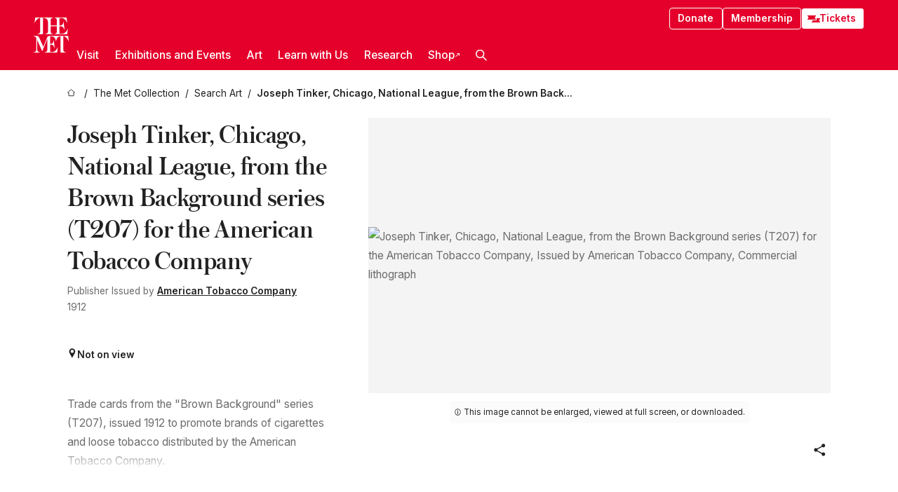

--- FILE ---
content_type: text/html; charset=utf-8
request_url: https://www.metmuseum.org/art/collection/search/628055
body_size: 26217
content:
<!DOCTYPE html><html lang="en" class="
				__variable_e798ec
				__variable_bfed6e
				__variable_968aec
				__variable_b1e441
				__variable_20add0
				__variable_2ad7ef" data-sentry-component="LocaleLayout" data-sentry-source-file="layout.tsx"><head><meta charSet="utf-8"/><meta name="viewport" content="width=device-width, initial-scale=1"/><link rel="preload" href="/_next/static/media/78dbaeca31577a23-s.p.woff2" as="font" crossorigin="" type="font/woff2"/><link rel="preload" href="/_next/static/media/84a4b0cac32cffbe-s.p.woff2" as="font" crossorigin="" type="font/woff2"/><link rel="preload" href="/_next/static/media/c4b700dcb2187787-s.p.woff2" as="font" crossorigin="" type="font/woff2"/><link rel="preload" href="/_next/static/media/e4af272ccee01ff0-s.p.woff2" as="font" crossorigin="" type="font/woff2"/><link rel="preload" as="image" href="https://collectionapi.metmuseum.org/api/collection/v1/iiif/628055/1425750/restricted" fetchPriority="high"/><link rel="stylesheet" href="/_next/static/css/0b9f38a70bdddf23.css" data-precedence="next"/><link rel="stylesheet" href="/_next/static/css/7fd550e1e6b57b10.css" data-precedence="next"/><link rel="stylesheet" href="/_next/static/css/36d7a2405d6a2a7a.css" data-precedence="next"/><link rel="stylesheet" href="/_next/static/css/48ccd572681770ef.css" data-precedence="next"/><link rel="stylesheet" href="/_next/static/css/7d1007023b7756a1.css" data-precedence="next"/><link rel="stylesheet" href="/_next/static/css/5ef4417e8033aecb.css" data-precedence="next"/><link rel="stylesheet" href="/_next/static/css/523717234afce259.css" data-precedence="next"/><link rel="stylesheet" href="/_next/static/css/9c7fa0b0c3e24e16.css" data-precedence="next"/><link rel="stylesheet" href="/_next/static/css/edec8de73eaa5209.css" data-precedence="next"/><link rel="stylesheet" href="/_next/static/css/48221cf303c9b543.css" data-precedence="next"/><link rel="stylesheet" href="/_next/static/css/1b7ac11f576f87f1.css" data-precedence="next"/><link rel="preload" as="script" fetchPriority="low" href="/_next/static/chunks/webpack-6a153fc7c2ea45cc.js"/><script src="/_next/static/chunks/3c207711-b18fb694c51ab862.js" async=""></script><script src="/_next/static/chunks/6916-9b27dfdd79a480e7.js" async=""></script><script src="/_next/static/chunks/main-app-a6eacfb26b5eda26.js" async=""></script><script src="/_next/static/chunks/5520-f559b9204dddf9aa.js" async=""></script><script src="/_next/static/chunks/3096-aeacdd9aa0f18702.js" async=""></script><script src="/_next/static/chunks/5011-40e4e20f61fb33e9.js" async=""></script><script src="/_next/static/chunks/7705-e02db262df13926d.js" async=""></script><script src="/_next/static/chunks/app/%5Blocale%5D/(navigation)/layout-8931e88291ef28bd.js" async=""></script><script src="/_next/static/chunks/app/%5Blocale%5D/(navigation)/error-98b49a3a0775953b.js" async=""></script><script src="/_next/static/chunks/5557-3fa0d7504b11bac2.js" async=""></script><script src="/_next/static/chunks/6386-6f01ad75a0adad26.js" async=""></script><script src="/_next/static/chunks/1545-4c211248457bce57.js" async=""></script><script src="/_next/static/chunks/7391-05d94d83913e9a8c.js" async=""></script><script src="/_next/static/chunks/5866-5dc60a299bd25ef5.js" async=""></script><script src="/_next/static/chunks/945-a228ca5a3fc96787.js" async=""></script><script src="/_next/static/chunks/2585-7ced8e86aa8cd3de.js" async=""></script><script src="/_next/static/chunks/8321-ae52e8920011a0c3.js" async=""></script><script src="/_next/static/chunks/9416-1cf08484d0621370.js" async=""></script><script src="/_next/static/chunks/63-b6103ad915446b47.js" async=""></script><script src="/_next/static/chunks/8251-75e6823f4241ba8b.js" async=""></script><script src="/_next/static/chunks/5139-d542ede6e2d882a7.js" async=""></script><script src="/_next/static/chunks/5248-342c02892b3cc4c5.js" async=""></script><script src="/_next/static/chunks/5393-77dd7105e1ab51bf.js" async=""></script><script src="/_next/static/chunks/1962-9ec4817f55a6e1cb.js" async=""></script><script src="/_next/static/chunks/app/%5Blocale%5D/(navigation)/art/collection/search/%5BobjectID%5D/page-a5d6412793e4bab9.js" async=""></script><script src="/_next/static/chunks/app/global-error-8a16f75bb478133f.js" async=""></script><script src="/_next/static/chunks/app/%5Blocale%5D/layout-f0b6feb07c14f140.js" async=""></script><script src="/_next/static/chunks/app/%5Blocale%5D/error-713d544c9230988f.js" async=""></script><meta name="next-size-adjust" content=""/><title>Issued by American Tobacco Company - Joseph Tinker, Chicago, National League, from the Brown Background series (T207) for the American Tobacco Company - The Metropolitan Museum of Art</title><meta name="description" content="The Met presents over 5,000 years of art from around the world for everyone to experience and enjoy."/><link rel="manifest" href="/manifest.webmanifest"/><meta property="og:title" content="Issued by American Tobacco Company - Joseph Tinker, Chicago, National League, from the Brown Background series (T207) for the American Tobacco Company - The Metropolitan Museum of Art"/><meta property="og:description" content="The Met presents over 5,000 years of art from around the world for everyone to experience and enjoy."/><meta property="og:image" content="https://collectionapi.metmuseum.org/api/collection/v1/iiif/628055/1425750/restricted"/><meta name="twitter:card" content="summary_large_image"/><meta name="twitter:title" content="Issued by American Tobacco Company - Joseph Tinker, Chicago, National League, from the Brown Background series (T207) for the American Tobacco Company - The Metropolitan Museum of Art"/><meta name="twitter:description" content="The Met presents over 5,000 years of art from around the world for everyone to experience and enjoy."/><meta name="twitter:image" content="https://collectionapi.metmuseum.org/api/collection/v1/iiif/628055/1425750/restricted"/><link rel="icon" href="/icon?444dbfbfa010ce64" type="image/png" sizes="256x256"/><link rel="apple-touch-icon" href="/apple-icon?caf747e317587ad6" type="image/png"/><script src="/_next/static/chunks/polyfills-42372ed130431b0a.js" noModule=""></script></head><body><div hidden=""><!--$--><!--/$--></div><button class="skip-to-main-content_skipToMainContent__tnLhe button secondary" id="skip-to-main-content-button" data-sentry-component="SkipToMainContent" data-sentry-source-file="index.jsx">Skip to main content</button><header class="global-navigation_header__IRRw8" data-lock-page="false"><div class="global-navigation_headerWrapper__HdeNn"><a title="Homepage" class="global-navigation_logoLink__XBBeM" data-sentry-element="Link" data-sentry-source-file="index.tsx" href="/"><svg xmlns="http://www.w3.org/2000/svg" width="1em" height="1em" viewBox="0 0 40 40" data-sentry-element="MetLogo" data-sentry-source-file="index.tsx"><path fill="currentColor" d="M39.74 27.009a11.6 11.6 0 0 0-.88-1.861 10 10 0 0 0-1.33-1.824 7.6 7.6 0 0 0-1.72-1.387 4 4 0 0 0-2.04-.55v15.4A3 3 0 0 0 34 38a2.65 2.65 0 0 0 .64.883 2.8 2.8 0 0 0 .95.55 3.5 3.5 0 0 0 1.17.19V40h-6.13V21.577a4.9 4.9 0 0 0-2.08.4 4.2 4.2 0 0 0-1.47 1.111 5.3 5.3 0 0 0-.94 1.709 11.5 11.5 0 0 0-.54 2.213h-.26a11.5 11.5 0 0 0-.54-2.194 5.5 5.5 0 0 0-.97-1.718 4.3 4.3 0 0 0-1.54-1.121 5.6 5.6 0 0 0-2.21-.4h-1.36V30h1.24a4 4 0 0 0 .57-.133 2.83 2.83 0 0 0 1.22-.788 3.2 3.2 0 0 0 .68-1.339 7.6 7.6 0 0 0 .21-1.909h.29L24 34.947h-.29a5.83 5.83 0 0 0-1.62-3.228A3.8 3.8 0 0 0 20.84 31h-2.12v8.43h2.19a5.15 5.15 0 0 0 2.17-.456 6.5 6.5 0 0 0 1.79-1.216 8 8 0 0 0 1.39-1.737 10.2 10.2 0 0 0 .96-2.023h.26l-.77 6H12.57v-.38a3.5 3.5 0 0 0 1.17-.19 2.8 2.8 0 0 0 .95-.55 2.5 2.5 0 0 0 .63-.893 2.1 2.1 0 0 0 .18-.987V24.5L10 38h-.5L4 25.593V36.5a4.7 4.7 0 0 0 .37 1.487 2.6 2.6 0 0 0 .64.893 2.7 2.7 0 0 0 .95.55 3.5 3.5 0 0 0 1.16.19V40H0v-.38a3.6 3.6 0 0 0 1.17-.19 2.7 2.7 0 0 0 .94-.55 2.5 2.5 0 0 0 .64-.893 3.05 3.05 0 0 0 .23-1.2V23.362A3.1 3.1 0 0 0 0 21.387v-.379h3.07a4.6 4.6 0 0 1 1.94.37 2.69 2.69 0 0 1 1.28 1.472L11 33.5l4.5-11a2.05 2.05 0 0 1 1.17-1.113 4 4 0 0 1 1.7-.379h20.94l.69 6h-.26Zm-15.93-8.017v-.38a2.17 2.17 0 0 0 2.49-2.525V10h-6.82v6.087a2.17 2.17 0 0 0 2.49 2.525v.38h-8.63v-.38a3.5 3.5 0 0 0 1.17-.189 2.8 2.8 0 0 0 .95-.551 2.6 2.6 0 0 0 .64-.892 3.05 3.05 0 0 0 .23-1.2V5.7a6.8 6.8 0 0 0-.41-2.5 4.04 4.04 0 0 0-1.15-1.644 4.6 4.6 0 0 0-1.8-.9 9.2 9.2 0 0 0-2.34-.275v18.612H4.49v-.38a3.5 3.5 0 0 0 1.17-.189 2.8 2.8 0 0 0 .95-.551 2.6 2.6 0 0 0 .64-.883 3 3 0 0 0 .23-1.206V.384a3.94 3.94 0 0 0-1.98.56 8.3 8.3 0 0 0-1.82 1.4 12 12 0 0 0-1.47 1.814 8.7 8.7 0 0 0-.94 1.851h-.26l.77-6h20.19v.38a2.217 2.217 0 0 0-2.49 2.526V9h6.82V2.906A2.22 2.22 0 0 0 23.81.38V0h13.67l.77 6h-.26a10.3 10.3 0 0 0-.96-2.022 8 8 0 0 0-1.39-1.738 6.4 6.4 0 0 0-1.8-1.215 5.15 5.15 0 0 0-2.17-.456h-2.21V9h1.32a3.84 3.84 0 0 0 1.98-.861 4.34 4.34 0 0 0 1.03-3.315h.29l1.18 9.117h-.29a5.9 5.9 0 0 0-.72-1.89A4.64 4.64 0 0 0 31.64 10h-2.18v8.423h2.95a5.15 5.15 0 0 0 2.17-.456 6.7 6.7 0 0 0 1.8-1.216 8.3 8.3 0 0 0 1.39-1.737 11.5 11.5 0 0 0 .96-2.023h.26l-.78 6h-14.4Z"></path></svg></a><div class="global-navigation_smallControls__VohT6"><a class="global-navigation_navButton__BU8Aa global-navigation_ticketLink__9VeAY" data-sentry-element="Link" data-sentry-component="TicketLink" data-sentry-source-file="index.tsx" href="https://engage.metmuseum.org/admission/?promocode=59559"><div class="global-navigation_tickets__H0byM"><svg xmlns="http://www.w3.org/2000/svg" width="1em" height="1em" fill="none" viewBox="0 0 14 8" class="global-navigation_ticket__qAYYN global-navigation_ticket1__P_Vov" data-sentry-element="TicketIcon" data-sentry-source-file="index.tsx"><mask id="ticket2_svg__a" width="15" height="9" x="-0.5" y="-0.5" fill="#000" maskUnits="userSpaceOnUse"><path fill="#fff" d="M-.5-.5h15v9h-15z"></path><path d="M13.5 2.5a1.5 1.5 0 0 0 0 3v2H.5v-2a1.5 1.5 0 1 0 0-3v-2h13z"></path></mask><path fill="currentColor" d="M13.5 2.5a1.5 1.5 0 0 0 0 3v2H.5v-2a1.5 1.5 0 1 0 0-3v-2h13z"></path><path fill="#fff" d="M13.5 2.5V3h.5v-.5zm0 3h.5V5h-.5zm0 2V8h.5v-.5zm-13 0H0V8h.5zm0-2V5H0v.5zm0-3H0V3h.5zm0-2V0H0v.5zm13 0h.5V0h-.5zm0 2V2a2 2 0 0 0-2 2h1a1 1 0 0 1 1-1zM12 4h-.5a2 2 0 0 0 2 2V5a1 1 0 0 1-1-1zm1.5 1.5H13v2h1v-2zm0 2V7H.5v1h13zm-13 0H1v-2H0v2zm0-2V6a2 2 0 0 0 2-2h-1a1 1 0 0 1-1 1zM2 4h.5a2 2 0 0 0-2-2v1a1 1 0 0 1 1 1zM.5 2.5H1v-2H0v2zm0-2V1h13V0H.5zm13 0H13v2h1v-2z" mask="url(#ticket2_svg__a)"></path></svg><svg xmlns="http://www.w3.org/2000/svg" width="1em" height="1em" fill="none" viewBox="0 0 14 8" class="global-navigation_ticket__qAYYN global-navigation_ticket2__IS2iJ" data-sentry-element="TicketIcon" data-sentry-source-file="index.tsx"><mask id="ticket2_svg__a" width="15" height="9" x="-0.5" y="-0.5" fill="#000" maskUnits="userSpaceOnUse"><path fill="#fff" d="M-.5-.5h15v9h-15z"></path><path d="M13.5 2.5a1.5 1.5 0 0 0 0 3v2H.5v-2a1.5 1.5 0 1 0 0-3v-2h13z"></path></mask><path fill="currentColor" d="M13.5 2.5a1.5 1.5 0 0 0 0 3v2H.5v-2a1.5 1.5 0 1 0 0-3v-2h13z"></path><path fill="#fff" d="M13.5 2.5V3h.5v-.5zm0 3h.5V5h-.5zm0 2V8h.5v-.5zm-13 0H0V8h.5zm0-2V5H0v.5zm0-3H0V3h.5zm0-2V0H0v.5zm13 0h.5V0h-.5zm0 2V2a2 2 0 0 0-2 2h1a1 1 0 0 1 1-1zM12 4h-.5a2 2 0 0 0 2 2V5a1 1 0 0 1-1-1zm1.5 1.5H13v2h1v-2zm0 2V7H.5v1h13zm-13 0H1v-2H0v2zm0-2V6a2 2 0 0 0 2-2h-1a1 1 0 0 1-1 1zM2 4h.5a2 2 0 0 0-2-2v1a1 1 0 0 1 1 1zM.5 2.5H1v-2H0v2zm0-2V1h13V0H.5zm13 0H13v2h1v-2z" mask="url(#ticket2_svg__a)"></path></svg></div>Tickets</a><button title="Search Button" role="button"><svg xmlns="http://www.w3.org/2000/svg" width="1em" height="1em" viewBox="0 0 16 16" class="global-navigation_icon__c_VgD" style="transform:rotate(270deg)" data-sentry-element="SearchIcon" data-sentry-source-file="index.tsx"><path fill="currentColor" d="M9.8 12.393a6.14 6.14 0 0 1-3.78-1.319L1.09 16 0 14.905l4.93-4.928a6.1 6.1 0 0 1-1.32-3.781 6.2 6.2 0 1 1 6.19 6.197m0-10.844a4.648 4.648 0 1 0 4.65 4.648A4.646 4.646 0 0 0 9.8 1.549"></path></svg></button><button role="button" title="Toggle Menu"><svg xmlns="http://www.w3.org/2000/svg" width="1em" height="1em" viewBox="0 0 20 20" class="global-navigation_icon__c_VgD global-navigation_navIcon__ddrLp"><path fill="currentColor" d="M0 20v-2h20v2zM0 9h20v2H0zm0-9h20v2H0z"></path></svg></button></div></div><div class="global-navigation_links__vbg_A "><div class="global-navigation_topLinks__E7EOx"><a class="global-navigation_navButton__BU8Aa" data-sentry-element="Link" data-sentry-source-file="index.tsx" href="https://engage.metmuseum.org/donate?promocode=60313">Donate</a><a class="global-navigation_navButton__BU8Aa" data-sentry-element="Link" data-sentry-component="MembershipLink" data-sentry-source-file="index.tsx" href="https://engage.metmuseum.org/members/membership/?promocode=60317">Membership</a><a class="global-navigation_navButton__BU8Aa global-navigation_ticketLink__9VeAY" data-sentry-element="Link" data-sentry-component="TicketLink" data-sentry-source-file="index.tsx" href="https://engage.metmuseum.org/admission/?promocode=59559"><div class="global-navigation_tickets__H0byM"><svg xmlns="http://www.w3.org/2000/svg" width="1em" height="1em" fill="none" viewBox="0 0 14 8" class="global-navigation_ticket__qAYYN global-navigation_ticket1__P_Vov" data-sentry-element="TicketIcon" data-sentry-source-file="index.tsx"><mask id="ticket2_svg__a" width="15" height="9" x="-0.5" y="-0.5" fill="#000" maskUnits="userSpaceOnUse"><path fill="#fff" d="M-.5-.5h15v9h-15z"></path><path d="M13.5 2.5a1.5 1.5 0 0 0 0 3v2H.5v-2a1.5 1.5 0 1 0 0-3v-2h13z"></path></mask><path fill="currentColor" d="M13.5 2.5a1.5 1.5 0 0 0 0 3v2H.5v-2a1.5 1.5 0 1 0 0-3v-2h13z"></path><path fill="#fff" d="M13.5 2.5V3h.5v-.5zm0 3h.5V5h-.5zm0 2V8h.5v-.5zm-13 0H0V8h.5zm0-2V5H0v.5zm0-3H0V3h.5zm0-2V0H0v.5zm13 0h.5V0h-.5zm0 2V2a2 2 0 0 0-2 2h1a1 1 0 0 1 1-1zM12 4h-.5a2 2 0 0 0 2 2V5a1 1 0 0 1-1-1zm1.5 1.5H13v2h1v-2zm0 2V7H.5v1h13zm-13 0H1v-2H0v2zm0-2V6a2 2 0 0 0 2-2h-1a1 1 0 0 1-1 1zM2 4h.5a2 2 0 0 0-2-2v1a1 1 0 0 1 1 1zM.5 2.5H1v-2H0v2zm0-2V1h13V0H.5zm13 0H13v2h1v-2z" mask="url(#ticket2_svg__a)"></path></svg><svg xmlns="http://www.w3.org/2000/svg" width="1em" height="1em" fill="none" viewBox="0 0 14 8" class="global-navigation_ticket__qAYYN global-navigation_ticket2__IS2iJ" data-sentry-element="TicketIcon" data-sentry-source-file="index.tsx"><mask id="ticket2_svg__a" width="15" height="9" x="-0.5" y="-0.5" fill="#000" maskUnits="userSpaceOnUse"><path fill="#fff" d="M-.5-.5h15v9h-15z"></path><path d="M13.5 2.5a1.5 1.5 0 0 0 0 3v2H.5v-2a1.5 1.5 0 1 0 0-3v-2h13z"></path></mask><path fill="currentColor" d="M13.5 2.5a1.5 1.5 0 0 0 0 3v2H.5v-2a1.5 1.5 0 1 0 0-3v-2h13z"></path><path fill="#fff" d="M13.5 2.5V3h.5v-.5zm0 3h.5V5h-.5zm0 2V8h.5v-.5zm-13 0H0V8h.5zm0-2V5H0v.5zm0-3H0V3h.5zm0-2V0H0v.5zm13 0h.5V0h-.5zm0 2V2a2 2 0 0 0-2 2h1a1 1 0 0 1 1-1zM12 4h-.5a2 2 0 0 0 2 2V5a1 1 0 0 1-1-1zm1.5 1.5H13v2h1v-2zm0 2V7H.5v1h13zm-13 0H1v-2H0v2zm0-2V6a2 2 0 0 0 2-2h-1a1 1 0 0 1-1 1zM2 4h.5a2 2 0 0 0-2-2v1a1 1 0 0 1 1 1zM.5 2.5H1v-2H0v2zm0-2V1h13V0H.5zm13 0H13v2h1v-2z" mask="url(#ticket2_svg__a)"></path></svg></div>Tickets</a></div><nav class="global-navigation_navLinks__fTjsN"><ul class="global-navigation_topLevelLinks__dM0fN"><li class="nav-item_navItem__tZNvf " data-nav-item="true" data-open="false"><button class="nav-item_innerText__pWlnO" data-nav-id="Visit">Visit<span class="nav-item_icon__evAIq"><svg xmlns="http://www.w3.org/2000/svg" width="1em" height="1em" fill="none" viewBox="0 0 48 48"><path fill="currentColor" d="m39.23 13.132 2.913 2.802-18.011 18.923-18-18.92 2.866-2.77 15.134 16.162z"></path></svg></span></button></li><li class="nav-item_navItem__tZNvf " data-nav-item="true" data-open="false"><button class="nav-item_innerText__pWlnO" data-nav-id="Exhibitions and Events">Exhibitions and Events<span class="nav-item_icon__evAIq"><svg xmlns="http://www.w3.org/2000/svg" width="1em" height="1em" fill="none" viewBox="0 0 48 48"><path fill="currentColor" d="m39.23 13.132 2.913 2.802-18.011 18.923-18-18.92 2.866-2.77 15.134 16.162z"></path></svg></span></button></li><li class="nav-item_navItem__tZNvf " data-nav-item="true" data-open="false"><button class="nav-item_innerText__pWlnO" data-nav-id="Art">Art<span class="nav-item_icon__evAIq"><svg xmlns="http://www.w3.org/2000/svg" width="1em" height="1em" fill="none" viewBox="0 0 48 48"><path fill="currentColor" d="m39.23 13.132 2.913 2.802-18.011 18.923-18-18.92 2.866-2.77 15.134 16.162z"></path></svg></span></button></li><li class="nav-item_navItem__tZNvf " data-nav-item="true" data-open="false"><button class="nav-item_innerText__pWlnO" data-nav-id="Learn with Us">Learn with Us<span class="nav-item_icon__evAIq"><svg xmlns="http://www.w3.org/2000/svg" width="1em" height="1em" fill="none" viewBox="0 0 48 48"><path fill="currentColor" d="m39.23 13.132 2.913 2.802-18.011 18.923-18-18.92 2.866-2.77 15.134 16.162z"></path></svg></span></button></li><li class="nav-item_navItem__tZNvf " data-nav-item="true" data-open="false"><button class="nav-item_innerText__pWlnO" data-nav-id="Research">Research<span class="nav-item_icon__evAIq"><svg xmlns="http://www.w3.org/2000/svg" width="1em" height="1em" fill="none" viewBox="0 0 48 48"><path fill="currentColor" d="m39.23 13.132 2.913 2.802-18.011 18.923-18-18.92 2.866-2.77 15.134 16.162z"></path></svg></span></button></li><li class="nav-item_navItem__tZNvf undefined"><a target="_blank" rel="noopener noreferrer" class="nav-item_innerText__pWlnO" data-nav-id="Shop" href="https://store.metmuseum.org/?utm_source=mainmuseum&amp;utm_medium=metmuseum.org&amp;utm_campaign=topnav-static">Shop<svg xmlns="http://www.w3.org/2000/svg" width="1em" height="1em" fill="none" viewBox="0 0 48 48" class="nav-item_externalIcon__JI1JB"><path fill="currentColor" fill-rule="evenodd" d="M41.993 9.717v20.96h-5.287V15.661L9.744 41.5 6 37.912l26.962-25.838H17.293V7h24.7c.01 0 .007.958.003 1.761l-.002.603a2.4 2.4 0 0 1 0 .353" clip-rule="evenodd"></path></svg></a></li><li class="global-navigation_searchItem__hFDIS" data-sentry-component="SearchItem" data-sentry-source-file="index.tsx"><button class="global-navigation_searchButton__nC3QK" role="button" title="Open the search box"><svg xmlns="http://www.w3.org/2000/svg" width="1em" height="1em" viewBox="0 0 16 16" class="icon" style="transform:rotate(270deg)" data-sentry-element="SearchIcon" data-sentry-source-file="index.tsx"><path fill="currentColor" d="M9.8 12.393a6.14 6.14 0 0 1-3.78-1.319L1.09 16 0 14.905l4.93-4.928a6.1 6.1 0 0 1-1.32-3.781 6.2 6.2 0 1 1 6.19 6.197m0-10.844a4.648 4.648 0 1 0 4.65 4.648A4.646 4.646 0 0 0 9.8 1.549"></path></svg></button></li></ul><div class="global-navigation_mobileOnly__QK25I"><a class="global-navigation_navButton__BU8Aa global-navigation_ticketLink__9VeAY" data-sentry-element="Link" data-sentry-component="TicketLink" data-sentry-source-file="index.tsx" href="https://engage.metmuseum.org/admission/?promocode=59559"><div class="global-navigation_tickets__H0byM"><svg xmlns="http://www.w3.org/2000/svg" width="1em" height="1em" fill="none" viewBox="0 0 14 8" class="global-navigation_ticket__qAYYN global-navigation_ticket1__P_Vov" data-sentry-element="TicketIcon" data-sentry-source-file="index.tsx"><mask id="ticket2_svg__a" width="15" height="9" x="-0.5" y="-0.5" fill="#000" maskUnits="userSpaceOnUse"><path fill="#fff" d="M-.5-.5h15v9h-15z"></path><path d="M13.5 2.5a1.5 1.5 0 0 0 0 3v2H.5v-2a1.5 1.5 0 1 0 0-3v-2h13z"></path></mask><path fill="currentColor" d="M13.5 2.5a1.5 1.5 0 0 0 0 3v2H.5v-2a1.5 1.5 0 1 0 0-3v-2h13z"></path><path fill="#fff" d="M13.5 2.5V3h.5v-.5zm0 3h.5V5h-.5zm0 2V8h.5v-.5zm-13 0H0V8h.5zm0-2V5H0v.5zm0-3H0V3h.5zm0-2V0H0v.5zm13 0h.5V0h-.5zm0 2V2a2 2 0 0 0-2 2h1a1 1 0 0 1 1-1zM12 4h-.5a2 2 0 0 0 2 2V5a1 1 0 0 1-1-1zm1.5 1.5H13v2h1v-2zm0 2V7H.5v1h13zm-13 0H1v-2H0v2zm0-2V6a2 2 0 0 0 2-2h-1a1 1 0 0 1-1 1zM2 4h.5a2 2 0 0 0-2-2v1a1 1 0 0 1 1 1zM.5 2.5H1v-2H0v2zm0-2V1h13V0H.5zm13 0H13v2h1v-2z" mask="url(#ticket2_svg__a)"></path></svg><svg xmlns="http://www.w3.org/2000/svg" width="1em" height="1em" fill="none" viewBox="0 0 14 8" class="global-navigation_ticket__qAYYN global-navigation_ticket2__IS2iJ" data-sentry-element="TicketIcon" data-sentry-source-file="index.tsx"><mask id="ticket2_svg__a" width="15" height="9" x="-0.5" y="-0.5" fill="#000" maskUnits="userSpaceOnUse"><path fill="#fff" d="M-.5-.5h15v9h-15z"></path><path d="M13.5 2.5a1.5 1.5 0 0 0 0 3v2H.5v-2a1.5 1.5 0 1 0 0-3v-2h13z"></path></mask><path fill="currentColor" d="M13.5 2.5a1.5 1.5 0 0 0 0 3v2H.5v-2a1.5 1.5 0 1 0 0-3v-2h13z"></path><path fill="#fff" d="M13.5 2.5V3h.5v-.5zm0 3h.5V5h-.5zm0 2V8h.5v-.5zm-13 0H0V8h.5zm0-2V5H0v.5zm0-3H0V3h.5zm0-2V0H0v.5zm13 0h.5V0h-.5zm0 2V2a2 2 0 0 0-2 2h1a1 1 0 0 1 1-1zM12 4h-.5a2 2 0 0 0 2 2V5a1 1 0 0 1-1-1zm1.5 1.5H13v2h1v-2zm0 2V7H.5v1h13zm-13 0H1v-2H0v2zm0-2V6a2 2 0 0 0 2-2h-1a1 1 0 0 1-1 1zM2 4h.5a2 2 0 0 0-2-2v1a1 1 0 0 1 1 1zM.5 2.5H1v-2H0v2zm0-2V1h13V0H.5zm13 0H13v2h1v-2z" mask="url(#ticket2_svg__a)"></path></svg></div>Tickets</a><a class="global-navigation_navButton__BU8Aa" data-sentry-element="Link" data-sentry-component="MembershipLink" data-sentry-source-file="index.tsx" href="https://engage.metmuseum.org/members/membership/?promocode=60317">Membership</a></div></nav></div></header><main data-sentry-component="CollectionObjectDetailPage" data-sentry-source-file="page.tsx"><script type="application/json" id="analytics">{"objectID":628055,"hasImages":true,"hasOASCImage":false,"hasAudio":false,"hasEssays":false,"hasArticles":false,"hasPublications":false}</script><div style="display:flex;flex-direction:row;flex-wrap:nowrap;gap:var(--spacing-xxs);justify-content:space-between;align-items:center" data-sentry-element="Element" data-sentry-source-file="index.jsx" data-sentry-component="FlexContainer"><nav class="breadcrumbs_breadcrumbs__p9HFN" aria-label="breadcrumbs" data-sentry-component="Breadcrumbs" data-sentry-source-file="index.tsx"><span class="breadcrumbs_linkWrapper__xepu_"><a aria-label="home" class="breadcrumbs_link__AxWe_" data-sentry-element="Link" data-sentry-source-file="index.tsx" href="/"><svg xmlns="http://www.w3.org/2000/svg" width="1em" height="1em" fill="none" viewBox="0 0 12 12" class="breadcrumbs_svg__HHQCV" data-sentry-element="HomeIcon" data-sentry-source-file="index.tsx"><path stroke="currentColor" d="M6.154.89a.235.235 0 0 0-.307 0L.754 5.25c-.173.147-.071.435.153.435h1.256v4.68c0 .136.107.246.24.246h7.194c.133 0 .24-.11.24-.246v-4.68h1.256c.224 0 .326-.288.154-.435z"></path></svg></a></span><span class="breadcrumbs_linkWrapper__xepu_"><a title="The Met Collection" aria-label="The Met Collection" class="breadcrumbs_link__AxWe_" href="/art/collection"><span data-sentry-element="Markdown" data-sentry-component="MarkdownParser" data-sentry-source-file="index.jsx">The Met Collection</span></a></span><span class="breadcrumbs_linkWrapper__xepu_"><a title="Search Art" aria-label="Search Art" class="breadcrumbs_link__AxWe_" href="/art/collection/search"><span data-sentry-element="Markdown" data-sentry-component="MarkdownParser" data-sentry-source-file="index.jsx">Search Art</span></a></span><span class="breadcrumbs_lastItem__awDMN"><span class="breadcrumbs_truncatedSegment__Z3us6" title="Joseph Tinker, Chicago, National League, from the Brown Background series (T207) for the American Tobacco Company"><span data-sentry-element="Markdown" data-sentry-component="MarkdownParser" data-sentry-source-file="index.jsx">Joseph Tinker, Chicago, National League, from the Brown Background series (T207) for the American Tobacco Company</span></span></span></nav></div><section><section class="object-page-top_wrapper__tqyHQ" data-sentry-component="ObjectPageTop" data-sentry-source-file="index.tsx"><main class="object-page-top_main__VSO7i"><section class="object-overview_objectOverview__O4zWQ" data-sentry-component="ObjectOverview" data-sentry-source-file="index.tsx"><h1 class="undefined object-overview_title__f2ysJ"><div data-sentry-element="SafeHtml" data-sentry-source-file="index.tsx">Joseph Tinker, Chicago, National League, from the Brown Background series (T207) for the American Tobacco Company</div></h1><div class="object-overview_metaWrapper__3yPhf"><div data-sentry-component="ArtistLink" data-sentry-source-file="index.tsx">Publisher <!-- -->Issued by <a data-sentry-element="Link" data-sentry-source-file="index.tsx" href="/art/collection/search?q=American+Tobacco+Company&amp;searchField=ArtistCulture">American Tobacco Company</a></div><div>1912</div><div class="object-overview_onViewWrapper__uMujk"><svg xmlns="http://www.w3.org/2000/svg" width="1em" height="1em" fill="none" viewBox="0 0 16 25" data-sentry-element="LocationIcon" data-sentry-source-file="index.tsx"><path fill="currentColor" fill-rule="evenodd" d="M7.765 11.822c-2.254 0-4.08-1.81-4.08-4.042s1.826-4.042 4.08-4.042 4.08 1.81 4.08 4.042c0 2.233-1.827 4.042-4.08 4.042M7.55.242C2.5.242-2.285 6.078 1.18 12.4c5.562 10.154 6.574 11.842 6.574 11.842s4.712-8.106 6.658-11.858C17.732 5.99 13.124.242 7.55.242" clip-rule="evenodd"></path></svg><span>Not on view<!-- --> <a class="object-overview_onViewLink__hnR41" data-sentry-element="Link" data-sentry-source-file="index.tsx" href=""></a></span></div></div><div class="holding-type-badges_badges__r5YiA  " data-sentry-component="HoldingTypeBadges" data-sentry-source-file="index.tsx"></div><div class="object-overview_label__mEVbw"><div data-sentry-component="ReadMoreWrapper" data-sentry-source-file="index.tsx"><div style="--max-wrapper-height:350px" class="
					read-more-wrapper_wrapper__qmIh8
					
					read-more-wrapper_hasOverFlow__JrJyo" data-testid="read-more-content"><div><div data-sentry-element="SafeHtml" data-sentry-source-file="index.tsx">Trade cards from the "Brown Background" series (T207), issued 1912 to promote brands of cigarettes and loose tobacco distributed by the American Tobacco Company.</div></div></div></div></div></section></main><aside class="object-page-top_aside___Zzjr"><div class="image-viewer_wrapper__XTgZf" data-sentry-component="CollectionImageViewer" data-sentry-source-file="index.tsx"><section class="image-viewer_imageAndControls___8VQ9"><div class="image-viewer_imageAndRightsContainer__zEKsj"><figure itemType="http://schema.org/ImageObject" class="image-viewer_figure__qI5d7"><img fetchPriority="high" loading="eager" alt="Joseph Tinker, Chicago, National League, from the Brown Background series (T207) for the American Tobacco Company, Issued by American Tobacco Company, Commercial lithograph" class="image-viewer_featuredImage__2hq6c undefined" src="https://collectionapi.metmuseum.org/api/collection/v1/iiif/628055/1425750/restricted" itemProp="contentUrl" data-sentry-component="FeaturedImage" data-sentry-source-file="index.tsx"/></figure><div class="image-viewer_featuredImageMeta__xKPaT"><div class="image-viewer_featuredImageAccess__B8Gll"></div><div class="image-viewer_featuredImageContext__lMzCG"><div class="image-viewer_rightsRestrictedMessageWrapper__87aGW"><figcaption data-testid="rights-restricted-message" class="rights-restricted-message_message__h6Vxs" style="--background-color:var(--color-grey-050);--color:var(--color-grey-900)" data-sentry-element="figcaption" data-sentry-component="RightsRestrictedMessage" data-sentry-source-file="index.tsx"><svg xmlns="http://www.w3.org/2000/svg" fill="none" viewBox="0 0 18 19" width="1em" height="1em" class="rights-restricted-message_icon__sS7Mh" data-sentry-element="Info" data-sentry-source-file="index.tsx"><path fill="currentColor" fill-rule="evenodd" d="M0 9.5c0 4.964 4.037 9 9 9 4.962 0 9-4.036 9-9 0-4.963-4.038-9-9-9-4.963 0-9 4.037-9 9m1.524 0c0-4.122 3.353-7.475 7.476-7.475s7.475 3.354 7.476 7.475c0 4.124-3.354 7.476-7.476 7.476-4.123 0-7.476-3.352-7.476-7.476" clip-rule="evenodd"></path><path fill="currentColor" d="M8.031 7.804h1.937v6.787H8.031zM9 6.872A1.23 1.23 0 1 0 9 4.41a1.23 1.23 0 0 0 0 2.462"></path></svg> <!-- -->This image cannot be enlarged, viewed at full screen, or downloaded.</figcaption></div></div></div><div class="image-buttons_container__RIiKw" data-sentry-component="ImageButtons" data-sentry-source-file="index.tsx"><div data-sentry-component="ToolTip" data-sentry-source-file="index.tsx"><span class="tooltip_button__CFl3_"><button class="icon-button_button__FYqNC icon-button_small__m7iyV icon-button_lightMode__BNguL" type="button" data-sentry-element="IconButton" data-sentry-source-file="index.tsx" data-sentry-component="IconButton"><svg xmlns="http://www.w3.org/2000/svg" width="1em" height="1em" fill="none" viewBox="0 0 24 25"><path fill="currentColor" fill-rule="evenodd" d="M20.5 6.025a2.625 2.625 0 0 1-4.508 1.83l-6.814 3.933a2.63 2.63 0 0 1-.04 1.376l6.75 3.897a2.625 2.625 0 1 1-.616 1.375l-6.964-4.02a2.625 2.625 0 1 1 .119-3.924l6.87-3.968a2.625 2.625 0 1 1 5.203-.5" clip-rule="evenodd"></path></svg><span class="screen-reader-only_text__226tQ" data-sentry-element="Element" data-sentry-component="ScreenReaderOnly" data-sentry-source-file="index.tsx">Share</span></button></span></div></div></div></section></div></aside></section></section><section class="page-section_wrapper__mFtQK" data-sentry-element="PageSection" data-sentry-source-file="index.tsx" data-sentry-component="PageSection"><section class="obect-page-tab-wrapper_wrapper__jWmbM" id="artwork-details" data-sentry-component="ObjectPageTabWrapper" data-sentry-source-file="index.tsx"><h2 class="obect-page-tab-wrapper_title__jVz0C">Artwork Details</h2><div class="tab-drawer_wrapper__Go80z tab-drawer_vertical__kr6XW" data-sentry-component="TabDrawers" data-sentry-source-file="index.tsx"><div class="tabs_wrapper__xVpUT tabs_vertical__PtR7f" data-sentry-component="Tabs" data-sentry-source-file="index.jsx"><fieldset class="tabs_fieldset__NRtDM"><legend data-sentry-element="Element" data-sentry-source-file="index.tsx" class="screen-reader-only_text__226tQ" data-sentry-component="ScreenReaderOnly">Object Information</legend><div class="tabs_tab__shByP"><input type="radio" id="Overview-tab-id" class="tabs_input__mwg3g" name="object-tabs" checked="" value="Overview"/><label for="Overview-tab-id" class="tabs_label__YG6gQ tabs_small__4mOy2"><div class="tabs_tabText__tixoU">Overview</div></label></div><div class="tabs_tab__shByP"><input type="radio" id="Signatures, Inscriptions, and Markings-tab-id" class="tabs_input__mwg3g" name="object-tabs" value="Signatures, Inscriptions, and Markings"/><label for="Signatures, Inscriptions, and Markings-tab-id" class="tabs_label__YG6gQ tabs_small__4mOy2"><div class="tabs_tabText__tixoU">Signatures, Inscriptions, and Markings</div></label></div><div class="tabs_tab__shByP"><input type="radio" id="Provenance-tab-id" class="tabs_input__mwg3g" name="object-tabs" value="Provenance"/><label for="Provenance-tab-id" class="tabs_label__YG6gQ tabs_small__4mOy2"><div class="tabs_tabText__tixoU">Provenance</div></label></div></fieldset></div><div class="tab-drawer_bodyWrapper__qg8iy tab-drawer_divider__uAZwv"><ul class="tombstone_tombstone__acUt4" data-sentry-component="Tombstone" data-sentry-source-file="index.tsx"><li><strong class="tombstone_label__MXGQv">Title:</strong> <span>Joseph Tinker, Chicago, National League, from the Brown Background series (T207) for the American Tobacco Company</span></li><li><strong class="tombstone_label__MXGQv">Publisher:</strong> <span>Issued by American Tobacco Company<br /></span></li><li><strong class="tombstone_label__MXGQv">Date:</strong> <span>1912</span></li><li><strong class="tombstone_label__MXGQv">Medium:</strong> <span>Commercial lithograph</span></li><li><strong class="tombstone_label__MXGQv">Dimensions:</strong> <span>Sheet: 2 5/8 x 1 1/2 in. (6.7 x 3.8 cm)</span></li><li><strong class="tombstone_label__MXGQv">Classifications:</strong> <span>Prints, Ephemera</span></li><li><strong class="tombstone_label__MXGQv">Credit Line:</strong> <span>The Jefferson R. Burdick Collection, Gift of Jefferson R. Burdick</span></li><li><strong class="tombstone_label__MXGQv">Object Number:</strong> <span>63.350.246.207.137</span></li><li><strong class="tombstone_label__MXGQv">Curatorial Department:</strong> <a href="/departments/drawings-and-prints">Drawings and Prints</a></li></ul></div></div></section></section><section class="grey-background_container__UPe5z" data-sentry-component="GreyBackground" data-sentry-source-file="index.tsx"><section id="more-artwork" class="page-section_wrapper__mFtQK" data-sentry-component="PageSection" data-sentry-source-file="index.tsx"><div class="component-header_wrapper__kS6_W component-header_clampedWidth__0VK73" data-sentry-component="ComponentHeader" data-sentry-source-file="index.tsx"><div class="component-header_titleAndLinkWrapper__mDA0q"><div><h2 class="component-header_title__n0SA_"><span data-sentry-element="Markdown" data-sentry-component="MarkdownParser" data-sentry-source-file="index.jsx">More Artwork</span></h2></div></div><p class="component-header_description__yxN6Q"></p></div><div class="tab-drawer_wrapper__Go80z " data-sentry-component="TabDrawers" data-sentry-source-file="index.tsx"><div class="tabs_wrapper__xVpUT" data-sentry-component="Tabs" data-sentry-source-file="index.jsx"><fieldset class="tabs_fieldset__NRtDM"><legend data-sentry-element="Element" data-sentry-source-file="index.tsx" class="screen-reader-only_text__226tQ" data-sentry-component="ScreenReaderOnly">More Artwork</legend><div class="tabs_tab__shByP"><input type="radio" id="Related-tab-id" class="tabs_input__mwg3g" name="related-artworks" checked="" value="Related"/><label for="Related-tab-id" class="tabs_label__YG6gQ tabs_small__4mOy2"><div class="tabs_tabText__tixoU">Related</div></label></div><div class="tabs_tab__shByP"><input type="radio" id="By American Tobacco Company-tab-id" class="tabs_input__mwg3g" name="related-artworks" value="By American Tobacco Company"/><label for="By American Tobacco Company-tab-id" class="tabs_label__YG6gQ tabs_small__4mOy2"><div class="tabs_tabText__tixoU">By American Tobacco Company</div></label></div><div class="tabs_tab__shByP"><input type="radio" id="In the same medium-tab-id" class="tabs_input__mwg3g" name="related-artworks" value="In the same medium"/><label for="In the same medium-tab-id" class="tabs_label__YG6gQ tabs_small__4mOy2"><div class="tabs_tabText__tixoU">In the same medium</div></label></div></fieldset></div><div class="related-artwork_tabWrapper__2wCih "><div class="shelf_wrapper__ZzHm8" data-sentry-component="Shelf" data-sentry-source-file="index.tsx"><div class="shelf_accessibilityMessage__9rNf1"><div>A slider containing <!-- -->5<!-- --> items.<br/>Press the down key to skip to the last item.</div></div><div class="shelf_slider__c2o5b"><figure class="collection-object_collectionObject__Bs7VE collection-object" data-accession-number="63.350.246.206.418" data-sentry-component="BaseCollectionObject" data-sentry-source-file="index.tsx"><div class="collection-object_imageWrapper__0Pool"><a class="redundant-link_redundantlink__b5TFR" aria-hidden="true" tabindex="-1" data-sentry-element="GTMLink" data-sentry-source-file="index.jsx" data-sentry-component="RedundantLink" href="/art/collection/search/413608"></a><img loading="lazy" class="collection-object_image__snLsj collection-object_gridView__XyXz6" src="https://collectionapi.metmuseum.org/api/collection/v1/iiif/413608/preview"/></div><div class="holding-type-badges_badges__r5YiA holding-type-badges_small___t53B " data-sentry-component="HoldingTypeBadges" data-sentry-source-file="index.tsx"></div><figcaption class="collection-object_caption__lALJ0" data-sentry-element="figcaption" data-sentry-source-file="index.tsx"><div class="collection-object_title__0XG31"><a class="collection-object_link__DaCC0" title="Delehanty, Louisville, American Association, from the White Border series (T206) for the American Tobacco Company" data-sentry-element="Link" data-sentry-source-file="index.tsx" href="/art/collection/search/413608"><span data-sentry-element="Markdown" data-sentry-component="LegacyOrMarkdownParser" data-sentry-source-file="index.tsx">Delehanty, Louisville, American Association, from the White Border series (T206) for the American Tobacco Company</span></a></div><div class="collection-object_body__8q6dM"><div class="collection-object_culture__BaSXn"><div>Issued by American Tobacco Company</div></div><div>1909–11</div></div></figcaption></figure><figure class="collection-object_collectionObject__Bs7VE collection-object" data-accession-number="63.350.246.206.419" data-sentry-component="BaseCollectionObject" data-sentry-source-file="index.tsx"><div class="collection-object_imageWrapper__0Pool"><a class="redundant-link_redundantlink__b5TFR" aria-hidden="true" tabindex="-1" data-sentry-element="GTMLink" data-sentry-source-file="index.jsx" data-sentry-component="RedundantLink" href="/art/collection/search/413609"></a><img loading="lazy" class="collection-object_image__snLsj collection-object_gridView__XyXz6" src="https://collectionapi.metmuseum.org/api/collection/v1/iiif/413609/preview"/></div><div class="holding-type-badges_badges__r5YiA holding-type-badges_small___t53B " data-sentry-component="HoldingTypeBadges" data-sentry-source-file="index.tsx"></div><figcaption class="collection-object_caption__lALJ0" data-sentry-element="figcaption" data-sentry-source-file="index.tsx"><div class="collection-object_title__0XG31"><a class="collection-object_link__DaCC0" title="Delehanty, Louisville, American Association, from the White Border series (T206) for the American Tobacco Company" data-sentry-element="Link" data-sentry-source-file="index.tsx" href="/art/collection/search/413609"><span data-sentry-element="Markdown" data-sentry-component="LegacyOrMarkdownParser" data-sentry-source-file="index.tsx">Delehanty, Louisville, American Association, from the White Border series (T206) for the American Tobacco Company</span></a></div><div class="collection-object_body__8q6dM"><div class="collection-object_culture__BaSXn"><div>Issued by American Tobacco Company</div></div><div>1909–11</div></div></figcaption></figure><figure class="collection-object_collectionObject__Bs7VE collection-object" data-accession-number="63.350.246.206.372" data-sentry-component="BaseCollectionObject" data-sentry-source-file="index.tsx"><div class="collection-object_imageWrapper__0Pool"><a class="redundant-link_redundantlink__b5TFR" aria-hidden="true" tabindex="-1" data-sentry-element="GTMLink" data-sentry-source-file="index.jsx" data-sentry-component="RedundantLink" href="/art/collection/search/413550"></a><img loading="lazy" class="collection-object_image__snLsj collection-object_gridView__XyXz6" src="https://collectionapi.metmuseum.org/api/collection/v1/iiif/413550/preview"/></div><div class="holding-type-badges_badges__r5YiA holding-type-badges_small___t53B " data-sentry-component="HoldingTypeBadges" data-sentry-source-file="index.tsx"></div><figcaption class="collection-object_caption__lALJ0" data-sentry-element="figcaption" data-sentry-source-file="index.tsx"><div class="collection-object_title__0XG31"><a class="collection-object_link__DaCC0" title="Leach, Pittsburgh, National League, from the White Border series (T206) for the American Tobacco Company" data-sentry-element="Link" data-sentry-source-file="index.tsx" href="/art/collection/search/413550"><span data-sentry-element="Markdown" data-sentry-component="LegacyOrMarkdownParser" data-sentry-source-file="index.tsx">Leach, Pittsburgh, National League, from the White Border series (T206) for the American Tobacco Company</span></a></div><div class="collection-object_body__8q6dM"><div class="collection-object_culture__BaSXn"><div>Issued by American Tobacco Company</div></div><div>1909–11</div></div></figcaption></figure><figure class="collection-object_collectionObject__Bs7VE collection-object" data-accession-number="63.350.246.206.371" data-sentry-component="BaseCollectionObject" data-sentry-source-file="index.tsx"><div class="collection-object_imageWrapper__0Pool"><a class="redundant-link_redundantlink__b5TFR" aria-hidden="true" tabindex="-1" data-sentry-element="GTMLink" data-sentry-source-file="index.jsx" data-sentry-component="RedundantLink" href="/art/collection/search/413549"></a><img loading="lazy" class="collection-object_image__snLsj collection-object_gridView__XyXz6" src="https://collectionapi.metmuseum.org/api/collection/v1/iiif/413549/preview"/></div><div class="holding-type-badges_badges__r5YiA holding-type-badges_small___t53B " data-sentry-component="HoldingTypeBadges" data-sentry-source-file="index.tsx"></div><figcaption class="collection-object_caption__lALJ0" data-sentry-element="figcaption" data-sentry-source-file="index.tsx"><div class="collection-object_title__0XG31"><a class="collection-object_link__DaCC0" title="Leach, Pittsburgh, National League, from the White Border series (T206) for the American Tobacco Company" data-sentry-element="Link" data-sentry-source-file="index.tsx" href="/art/collection/search/413549"><span data-sentry-element="Markdown" data-sentry-component="LegacyOrMarkdownParser" data-sentry-source-file="index.tsx">Leach, Pittsburgh, National League, from the White Border series (T206) for the American Tobacco Company</span></a></div><div class="collection-object_body__8q6dM"><div class="collection-object_culture__BaSXn"><div>Issued by American Tobacco Company</div></div><div>1909–11</div></div></figcaption></figure><figure class="collection-object_collectionObject__Bs7VE collection-object" data-accession-number="63.350.246.206.176" data-sentry-component="BaseCollectionObject" data-sentry-source-file="index.tsx"><div class="collection-object_imageWrapper__0Pool"><a class="redundant-link_redundantlink__b5TFR" aria-hidden="true" tabindex="-1" data-sentry-element="GTMLink" data-sentry-source-file="index.jsx" data-sentry-component="RedundantLink" href="/art/collection/search/413239"></a><img loading="lazy" class="collection-object_image__snLsj collection-object_gridView__XyXz6" src="https://collectionapi.metmuseum.org/api/collection/v1/iiif/413239/preview"/></div><div class="holding-type-badges_badges__r5YiA holding-type-badges_small___t53B " data-sentry-component="HoldingTypeBadges" data-sentry-source-file="index.tsx"></div><figcaption class="collection-object_caption__lALJ0" data-sentry-element="figcaption" data-sentry-source-file="index.tsx"><div class="collection-object_title__0XG31"><a class="collection-object_link__DaCC0" title="Delehanty, Washington, American League, from the White Border series (T206) for the American Tobacco Company" data-sentry-element="Link" data-sentry-source-file="index.tsx" href="/art/collection/search/413239"><span data-sentry-element="Markdown" data-sentry-component="LegacyOrMarkdownParser" data-sentry-source-file="index.tsx">Delehanty, Washington, American League, from the White Border series (T206) for the American Tobacco Company</span></a></div><div class="collection-object_body__8q6dM"><div class="collection-object_culture__BaSXn"><div>Issued by American Tobacco Company</div></div><div>1909–11</div></div></figcaption></figure></div></div></div></div></section></section><section class="object-page-section_wrapper__Mk6EE" data-sentry-component="ObjectPageSection" data-sentry-source-file="index.tsx"><h2 class="object-page-section_header__pyamg">Research Resources</h2><div class="object-page-section_content__fmNvE"><p>The Met provides unparalleled <a data-sentry-element="Link" data-sentry-component="InternalLink" data-sentry-source-file="index.tsx" href="/hubs/research-at-the-met">resources for research</a> and welcomes an international community of students and scholars. <a target="_self" rel="noreferrer" data-sentry-element="Link" data-sentry-component="ExternalLink" data-sentry-source-file="index.tsx" href="https://metmuseum.github.io/">The Met&#x27;s Open Access API</a> is where creators and researchers can connect to the The Met collection. <a target="_self" rel="noreferrer" data-sentry-element="Link" data-sentry-component="ExternalLink" data-sentry-source-file="index.tsx" href="https://www.metmuseum.org/about-the-met/policies-and-documents/open-access">Open Access</a> data and public domain images are available for unrestricted commercial and noncommercial use without permission or fee.</p><p>To request images under copyright and other restrictions, please use <a target="_self" rel="noreferrer" data-sentry-element="Link" data-sentry-component="ExternalLink" data-sentry-source-file="index.tsx" href="https://airtable.com/shrpUhgQjmvt7JgDL">this Image Request form</a>.</p></div></section><section class="object-page-section_wrapper__Mk6EE" data-sentry-component="ObjectPageSection" data-sentry-source-file="index.tsx"><h2 class="object-page-section_header__pyamg">Feedback</h2><div class="object-page-section_content__fmNvE"><p>We continue to research and examine historical and cultural context for objects in The Met collection. If you have comments or questions about this object record, please contact us using the form below. The Museum looks forward to receiving your comments.</p><div><a target="_blank" class="link-button_linkButton__WrReH" data-sentry-element="Link" data-sentry-component="LinkButton" data-sentry-source-file="index.tsx" href="https://airtable.com/shryuhiE6bD3eDuoy?prefill_Accession%20Number=https://www.metmuseum.org/art/collection/search/628055&amp;hide_Accession%20Number=true&amp;prefill_Department=9&amp;hide_Department=true">Send feedback<svg xmlns="http://www.w3.org/2000/svg" width="1em" height="1em" fill="none" viewBox="0 0 48 48"><path fill="currentColor" d="m13.274 8.902 2.803-2.913L35 24 16.079 42l-2.77-2.867L29.473 24z"></path></svg></a></div></div></section></main><!--$--><!--/$--><footer class="global-footer_footer__nWMhc" data-sentry-component="GlobalFooter" data-sentry-source-file="index.tsx"><section class="global-footer_locations__l92yQ"><div class="global-footer_logoWrapper__idTAi"><a title="Homepage" class="global-footer_logoLink__HOCSL" data-sentry-element="Link" data-sentry-source-file="index.tsx" href="/"><svg xmlns="http://www.w3.org/2000/svg" width="1em" height="1em" viewBox="0 0 40 40" style="height:40px;width:40px" data-sentry-element="MetLogo" data-sentry-source-file="index.tsx"><path fill="currentColor" d="M39.74 27.009a11.6 11.6 0 0 0-.88-1.861 10 10 0 0 0-1.33-1.824 7.6 7.6 0 0 0-1.72-1.387 4 4 0 0 0-2.04-.55v15.4A3 3 0 0 0 34 38a2.65 2.65 0 0 0 .64.883 2.8 2.8 0 0 0 .95.55 3.5 3.5 0 0 0 1.17.19V40h-6.13V21.577a4.9 4.9 0 0 0-2.08.4 4.2 4.2 0 0 0-1.47 1.111 5.3 5.3 0 0 0-.94 1.709 11.5 11.5 0 0 0-.54 2.213h-.26a11.5 11.5 0 0 0-.54-2.194 5.5 5.5 0 0 0-.97-1.718 4.3 4.3 0 0 0-1.54-1.121 5.6 5.6 0 0 0-2.21-.4h-1.36V30h1.24a4 4 0 0 0 .57-.133 2.83 2.83 0 0 0 1.22-.788 3.2 3.2 0 0 0 .68-1.339 7.6 7.6 0 0 0 .21-1.909h.29L24 34.947h-.29a5.83 5.83 0 0 0-1.62-3.228A3.8 3.8 0 0 0 20.84 31h-2.12v8.43h2.19a5.15 5.15 0 0 0 2.17-.456 6.5 6.5 0 0 0 1.79-1.216 8 8 0 0 0 1.39-1.737 10.2 10.2 0 0 0 .96-2.023h.26l-.77 6H12.57v-.38a3.5 3.5 0 0 0 1.17-.19 2.8 2.8 0 0 0 .95-.55 2.5 2.5 0 0 0 .63-.893 2.1 2.1 0 0 0 .18-.987V24.5L10 38h-.5L4 25.593V36.5a4.7 4.7 0 0 0 .37 1.487 2.6 2.6 0 0 0 .64.893 2.7 2.7 0 0 0 .95.55 3.5 3.5 0 0 0 1.16.19V40H0v-.38a3.6 3.6 0 0 0 1.17-.19 2.7 2.7 0 0 0 .94-.55 2.5 2.5 0 0 0 .64-.893 3.05 3.05 0 0 0 .23-1.2V23.362A3.1 3.1 0 0 0 0 21.387v-.379h3.07a4.6 4.6 0 0 1 1.94.37 2.69 2.69 0 0 1 1.28 1.472L11 33.5l4.5-11a2.05 2.05 0 0 1 1.17-1.113 4 4 0 0 1 1.7-.379h20.94l.69 6h-.26Zm-15.93-8.017v-.38a2.17 2.17 0 0 0 2.49-2.525V10h-6.82v6.087a2.17 2.17 0 0 0 2.49 2.525v.38h-8.63v-.38a3.5 3.5 0 0 0 1.17-.189 2.8 2.8 0 0 0 .95-.551 2.6 2.6 0 0 0 .64-.892 3.05 3.05 0 0 0 .23-1.2V5.7a6.8 6.8 0 0 0-.41-2.5 4.04 4.04 0 0 0-1.15-1.644 4.6 4.6 0 0 0-1.8-.9 9.2 9.2 0 0 0-2.34-.275v18.612H4.49v-.38a3.5 3.5 0 0 0 1.17-.189 2.8 2.8 0 0 0 .95-.551 2.6 2.6 0 0 0 .64-.883 3 3 0 0 0 .23-1.206V.384a3.94 3.94 0 0 0-1.98.56 8.3 8.3 0 0 0-1.82 1.4 12 12 0 0 0-1.47 1.814 8.7 8.7 0 0 0-.94 1.851h-.26l.77-6h20.19v.38a2.217 2.217 0 0 0-2.49 2.526V9h6.82V2.906A2.22 2.22 0 0 0 23.81.38V0h13.67l.77 6h-.26a10.3 10.3 0 0 0-.96-2.022 8 8 0 0 0-1.39-1.738 6.4 6.4 0 0 0-1.8-1.215 5.15 5.15 0 0 0-2.17-.456h-2.21V9h1.32a3.84 3.84 0 0 0 1.98-.861 4.34 4.34 0 0 0 1.03-3.315h.29l1.18 9.117h-.29a5.9 5.9 0 0 0-.72-1.89A4.64 4.64 0 0 0 31.64 10h-2.18v8.423h2.95a5.15 5.15 0 0 0 2.17-.456 6.7 6.7 0 0 0 1.8-1.216 8.3 8.3 0 0 0 1.39-1.737 11.5 11.5 0 0 0 .96-2.023h.26l-.78 6h-14.4Z"></path></svg></a></div><ul class="global-footer_locationItems__K18AF"><li><div><div class="global-footer_museumAddressName__97RBB"><a class="global-footer_link__i9hdP" data-sentry-element="Link" data-sentry-source-file="index.tsx" href="/plan-your-visit/met-fifth-avenue"><span class="global-footer_locationTitle__h10U2">The Met Fifth Avenue</span></a></div><address><div><div>1000 Fifth Avenue</div><div>New York, NY 10028</div><div>Phone: 212-535-7710</div></div></address></div></li><li><div><div class="global-footer_museumAddressName__97RBB"><a class="global-footer_link__i9hdP" data-sentry-element="Link" data-sentry-source-file="index.tsx" href="/plan-your-visit/met-cloisters"><span class="global-footer_locationTitle__h10U2">The Met Cloisters</span></a></div><address><div><div>99 Margaret Corbin Drive</div><div>Fort Tryon Park</div><div>New York, NY 10040</div><div>Phone: 212-923-3700</div></div></address></div></li></ul></section><section class="global-footer_linkContainer__V5F4s"><div class="global-footer_links__2ulng"><ul class="global-footer_navItems__jBYnT"><li class="global-footer_navItem__FfJfS"><a class="global-footer_link__i9hdP" href="/about-the-met">About The Met</a></li><li class="global-footer_navItem__FfJfS"><a class="global-footer_link__i9hdP" href="/about-the-met/history">Mission and History</a></li><li class="global-footer_navItem__FfJfS"><a class="global-footer_link__i9hdP" href="/about-the-met/collection-areas">Collection Areas</a></li><li class="global-footer_navItem__FfJfS"><a class="global-footer_link__i9hdP" href="/departments#conservation">Conservation Departments</a></li><li class="global-footer_navItem__FfJfS"><a class="global-footer_link__i9hdP" href="/visit-guides/accessibility">Accessibility</a></li><li class="global-footer_navItem__FfJfS"><a class="global-footer_link__i9hdP" href="/press">Press</a></li></ul></div><div class="global-footer_links__2ulng"><ul class="global-footer_navItems__jBYnT"><li class="global-footer_navItem__FfJfS"><a class="global-footer_link__i9hdP" href="/join-and-give/support">Support</a></li><li class="global-footer_navItem__FfJfS"><a class="global-footer_link__i9hdP" href="https://engage.metmuseum.org/members/membership/?promocode=60317">Membership</a></li><li class="global-footer_navItem__FfJfS"><a class="global-footer_link__i9hdP" href="/join-and-give/host-an-event">Host an Event</a></li><li class="global-footer_navItem__FfJfS"><a class="global-footer_link__i9hdP" href="/join-and-give/corporate-support">Corporate Support</a></li></ul></div><div class="global-footer_links__2ulng"><ul class="global-footer_navItems__jBYnT"><li class="global-footer_navItem__FfJfS"><a class="global-footer_link__i9hdP" href="/opportunities">Opportunities</a></li><li class="global-footer_navItem__FfJfS"><a class="global-footer_link__i9hdP" href="/opportunities/careers">Careers</a></li><li class="global-footer_navItem__FfJfS"><a class="global-footer_link__i9hdP" href="/join-and-give/volunteer">Volunteers</a></li><li class="global-footer_navItem__FfJfS"><a class="global-footer_link__i9hdP" href="/opportunities/fellowships">Fellowships</a></li><li class="global-footer_navItem__FfJfS"><a class="global-footer_link__i9hdP" href="/opportunities/internships">Internships</a></li></ul></div></section><section class="global-footer_links__2ulng global-footer_social__pFmHi"><span class="global-footer_title__3k7m9">Follow us</span><ul><li class="global-footer_socialItem__SvEbJ"><a title="external: facebook.com/metmuseum" target="_blank" class="global-footer_socialLink__CXNJc" rel="noreferrer" href="https://www.facebook.com/metmuseum"><svg xmlns="http://www.w3.org/2000/svg" preserveAspectRatio="xMidYMid" viewBox="0 0 16 16" width="1em" height="1em" class="global-footer_socialItemIcon__cw5MA"><path fill="currentColor" d="M14 16h-4V9h2l1-1.999h-3V6c0-.618.066-1 1-1h2l-.001-2.001H9.988C8.091 2.999 8 4.722 8 6v1.001H6V9h2v7H2a2 2 0 0 1-2-2V2.001a2 2 0 0 1 2-2h12a2 2 0 0 1 2 2V14a2 2 0 0 1-2 2"></path></svg></a></li><li class="global-footer_socialItem__SvEbJ"><a title="external: twitter.com/metmuseum" target="_blank" class="global-footer_socialLink__CXNJc" rel="noreferrer" href="https://x.com/metmuseum"><svg xmlns="http://www.w3.org/2000/svg" width="1em" height="1em" fill="none" viewBox="0 0 1200 1227" class="global-footer_socialItemIcon__cw5MA"><path fill="currentColor" d="M714.163 519.284 1160.89 0h-105.86L667.137 450.887 357.328 0H0l468.492 681.821L0 1226.37h105.866l409.625-476.152 327.181 476.152H1200L714.137 519.284zM569.165 687.828l-47.468-67.894-377.686-540.24h162.604l304.797 435.991 47.468 67.894 396.2 566.721H892.476L569.165 687.854z"></path></svg></a></li><li class="global-footer_socialItem__SvEbJ"><a title="external: pinterest.com/metmuseum/" target="_blank" class="global-footer_socialLink__CXNJc" rel="noreferrer" href="https://pinterest.com/metmuseum/"><svg xmlns="http://www.w3.org/2000/svg" preserveAspectRatio="xMidYMid" viewBox="0 0 16 16" width="1em" height="1em" class="global-footer_socialItemIcon__cw5MA"><path fill="currentColor" d="M8 0a8 8 0 0 0-3.211 15.328c-.023-.559-.004-1.23.139-1.837l1.029-4.36s-.255-.51-.255-1.265c0-1.186.687-2.071 1.543-2.071.727 0 1.079.546 1.079 1.201 0 .731-.467 1.825-.707 2.839-.2.848.426 1.541 1.263 1.541 1.516 0 2.537-1.947 2.537-4.254 0-1.753-1.181-3.066-3.329-3.066-2.427 0-3.939 1.81-3.939 3.832 0 .696.206 1.188.527 1.569.149.175.169.245.116.446-.039.147-.127.501-.163.642-.054.202-.218.275-.401.2C3.11 10.289 2.59 9.064 2.59 7.689c0-2.273 1.916-4.998 5.717-4.998 3.055 0 5.065 2.21 5.065 4.583 0 3.138-1.745 5.483-4.316 5.483-.864 0-1.677-.467-1.955-.998 0 0-.465 1.844-.563 2.199-.169.618-.502 1.234-.805 1.715A8.001 8.001 0 1 0 8 0"></path></svg></a></li><li class="global-footer_socialItem__SvEbJ"><a title="external: instagram.com/metmuseum" target="_blank" class="global-footer_socialLink__CXNJc" rel="noreferrer" href="https://www.instagram.com/metmuseum/"><svg xmlns="http://www.w3.org/2000/svg" viewBox="0 0 1000 1000" width="1em" height="1em" class="global-footer_socialItemIcon__cw5MA"><path fill="currentColor" d="M292.92 3.5c-53.2 2.51-89.53 11-121.29 23.48-32.87 12.81-60.73 30-88.45 57.82s-44.79 55.7-57.51 88.62c-12.31 31.83-20.65 68.19-23 121.42S-.2 365.18.06 500.96.92 653.76 3.5 707.1c2.54 53.19 11 89.51 23.48 121.28 12.83 32.87 30 60.72 57.83 88.45s55.69 44.76 88.69 57.5c31.8 12.29 68.17 20.67 121.39 23s70.35 2.87 206.09 2.61 152.83-.86 206.16-3.39 89.46-11.05 121.24-23.47c32.87-12.86 60.74-30 88.45-57.84s44.77-55.74 57.48-88.68c12.32-31.8 20.69-68.17 23-121.35 2.33-53.37 2.88-70.41 2.62-206.17s-.87-152.78-3.4-206.1-11-89.53-23.47-121.32c-12.85-32.87-30-60.7-57.82-88.45s-55.74-44.8-88.67-57.48c-31.82-12.31-68.17-20.7-121.39-23S634.83-.2 499.04.06 346.25.9 292.92 3.5m5.84 903.88c-48.75-2.12-75.22-10.22-92.86-17-23.36-9-40-19.88-57.58-37.29s-28.38-34.11-37.5-57.42c-6.85-17.64-15.1-44.08-17.38-92.83-2.48-52.69-3-68.51-3.29-202s.22-149.29 2.53-202c2.08-48.71 10.23-75.21 17-92.84 9-23.39 19.84-40 37.29-57.57s34.1-28.39 57.43-37.51c17.62-6.88 44.06-15.06 92.79-17.38 52.73-2.5 68.53-3 202-3.29s149.31.21 202.06 2.53c48.71 2.12 75.22 10.19 92.83 17 23.37 9 40 19.81 57.57 37.29s28.4 34.07 37.52 57.45c6.89 17.57 15.07 44 17.37 92.76 2.51 52.73 3.08 68.54 3.32 202s-.23 149.31-2.54 202c-2.13 48.75-10.21 75.23-17 92.89-9 23.35-19.85 40-37.31 57.56s-34.09 28.38-57.43 37.5c-17.6 6.87-44.07 15.07-92.76 17.39-52.73 2.48-68.53 3-202.05 3.29s-149.27-.25-202-2.53m407.6-674.61a60 60 0 1 0 59.88-60.1 60 60 0 0 0-59.88 60.1M243.27 500.5c.28 141.8 115.44 256.49 257.21 256.22S757.02 641.3 756.75 499.5 641.29 242.98 499.5 243.26 243 358.72 243.27 500.5m90.06-.18a166.67 166.67 0 1 1 167 166.34 166.65 166.65 0 0 1-167-166.34"></path></svg></a></li><li class="global-footer_socialItem__SvEbJ"><a title="external: youtube.com/user/metmuseum" target="_blank" class="global-footer_socialLink__CXNJc" rel="noreferrer" href="https://www.youtube.com/user/metmuseum"><svg xmlns="http://www.w3.org/2000/svg" viewBox="0 0 380.92 85.04" width="1em" height="1em" class="global-footer_iconYoutube__ELkyr global-footer_socialItemIcon__cw5MA"><path fill="currentColor" d="M176.34 77.36a13.2 13.2 0 0 1-5.13-7.55 49.7 49.7 0 0 1-1.52-13.64v-7.74a44.8 44.8 0 0 1 1.74-13.81 13.78 13.78 0 0 1 5.43-7.6 17.6 17.6 0 0 1 9.68-2.39q5.91 0 9.47 2.43a14 14 0 0 1 5.22 7.6 46.7 46.7 0 0 1 1.65 13.77v7.74a47.5 47.5 0 0 1-1.61 13.68 13.45 13.45 0 0 1-5.21 7.56q-3.62 2.39-9.78 2.39-6.34 0-9.94-2.44M189.8 69q1-2.59 1-8.51V43.92c0-3.83-.33-6.62-1-8.39a3.59 3.59 0 0 0-3.52-2.65 3.54 3.54 0 0 0-3.43 2.65c-.67 1.77-1 4.56-1 8.39v16.59q0 5.91 1 8.51a3.48 3.48 0 0 0 3.47 2.61A3.57 3.57 0 0 0 189.8 69M360.86 56.29V59a72 72 0 0 0 .3 7.68 7.27 7.27 0 0 0 1.26 3.74 3.59 3.59 0 0 0 2.95 1.17 3.72 3.72 0 0 0 3.7-2.08q1-2.09 1.08-7l10.34.61a16 16 0 0 1 .09 1.91q0 7.38-4 11c-2.7 2.43-6.5 3.65-11.43 3.65-5.9 0-10.05-1.85-12.42-5.56s-3.56-9.44-3.56-17.2v-9.3q0-12 3.69-17.5t12.64-5.52q6.17 0 9.47 2.26a12.1 12.1 0 0 1 4.65 7 50.9 50.9 0 0 1 1.34 13.21v9.12Zm1.52-22.41a7.26 7.26 0 0 0-1.22 3.69 73 73 0 0 0-.3 7.78v3.82h8.77v-3.82a65 65 0 0 0-.35-7.78 7.44 7.44 0 0 0-1.28-3.74 3.48 3.48 0 0 0-2.82-1.08 3.41 3.41 0 0 0-2.8 1.13M147.14 55.3 133.5 6h11.9l4.78 22.32q1.83 8.27 2.7 14.08h.34q.61-4.17 2.7-14l5-22.41h11.9L159 55.3v23.63h-11.86ZM241.59 25.67v53.26h-9.39l-1-6.52h-.26q-3.83 7.38-11.47 7.39-5.3 0-7.82-3.48t-2.52-10.86V25.67h12v39.1a12 12 0 0 0 .78 5.08 2.72 2.72 0 0 0 2.61 1.52 5.33 5.33 0 0 0 3-1A5.93 5.93 0 0 0 229.6 68V25.67ZM303.08 25.67v53.26h-9.38l-1-6.52h-.26q-3.82 7.38-11.47 7.39c-3.54 0-6.14-1.16-7.82-3.48s-2.52-5.94-2.52-10.86V25.67h12v39.1a12 12 0 0 0 .78 5.08 2.71 2.71 0 0 0 2.59 1.52 5.3 5.3 0 0 0 3-1 5.8 5.8 0 0 0 2.09-2.37V25.67Z"></path><path fill="currentColor" d="M274.16 15.68h-11.9v63.25h-11.73V15.68h-11.9V6h35.53ZM342.76 34.18c-.72-3.35-1.9-5.79-3.52-7.29a9.43 9.43 0 0 0-6.69-2.26 11.1 11.1 0 0 0-6.17 1.87 12.7 12.7 0 0 0-4.38 4.91h-.08V3.34h-11.61v75.59h9.91l1.21-5h.26a10.2 10.2 0 0 0 4.17 4.25 12.3 12.3 0 0 0 6.14 1.53 9.45 9.45 0 0 0 9-5.6q2.86-5.61 2.87-17.51v-8.43a70.3 70.3 0 0 0-1.11-13.99m-11 21.73a67 67 0 0 1-.48 9.12 9.9 9.9 0 0 1-1.6 4.69 3.72 3.72 0 0 1-3 1.39 5.6 5.6 0 0 1-2.74-.69 5.27 5.27 0 0 1-2-2.09V38.1a7.5 7.5 0 0 1 2.06-3.56 4.62 4.62 0 0 1 3.22-1.39 3.23 3.23 0 0 1 2.78 1.43 10.9 10.9 0 0 1 1.39 4.82 90 90 0 0 1 .39 9.64ZM119 13.28a15.23 15.23 0 0 0-10.79-10.74C98.73 0 60.74 0 60.74 0s-38 0-47.46 2.54A15.21 15.21 0 0 0 2.54 13.28C0 22.75 0 42.52 0 42.52s0 19.77 2.54 29.24A15.21 15.21 0 0 0 13.28 82.5C22.75 85 60.74 85 60.74 85s38 0 47.47-2.54A15.23 15.23 0 0 0 119 71.76c2.53-9.47 2.53-29.24 2.53-29.24s-.05-19.77-2.53-29.24"></path><path fill="#fff" d="M48.59 60.74V24.3l31.57 18.22z"></path></svg></a></li></ul></section><section class="global-footer_newsletter__nWnqc"><form name="footerNewsletter" class="undefined undefined"><div><label class="global-footer_newsletterLabel__Oj13i" for="newsletter-email">Join our newsletter</label><div class="global-footer_newsletterInputs__Vwbvz"><input class="global-footer_newsletterInput__eNFjt" type="email" autoComplete="email" id="newsletter-email" placeholder="Enter your email" required="" value=""/><button type="submit" class=" secondary" data-sentry-component="Button" data-sentry-source-file="index.tsx">Sign Up</button></div></div></form></section><section class="global-footer_info__HOhb3"><ul class="global-footer_infoItems__tZ__K"><li><a class="global-footer_link__i9hdP" href="/information/terms-and-conditions">Terms and Conditions</a></li><li><a class="global-footer_link__i9hdP" href="/information/privacy-policy">Privacy Policy</a></li><li><a class="global-footer_link__i9hdP" href="/about-the-met/contact">Contact Information</a></li></ul><div>© 2000–<!-- -->2026<!-- --> The Metropolitan Museum of Art. All rights reserved.</div></section></footer><!--$!--><template data-dgst="BAILOUT_TO_CLIENT_SIDE_RENDERING"></template><!--/$--><script src="/_next/static/chunks/webpack-6a153fc7c2ea45cc.js" id="_R_" async=""></script><script>(self.__next_f=self.__next_f||[]).push([0])</script><script>self.__next_f.push([1,"1:\"$Sreact.fragment\"\n2:I[93054,[],\"\"]\n3:I[93940,[],\"\"]\n5:I[34683,[\"5520\",\"static/chunks/5520-f559b9204dddf9aa.js\",\"3096\",\"static/chunks/3096-aeacdd9aa0f18702.js\",\"5011\",\"static/chunks/5011-40e4e20f61fb33e9.js\",\"7705\",\"static/chunks/7705-e02db262df13926d.js\",\"8484\",\"static/chunks/app/%5Blocale%5D/(navigation)/layout-8931e88291ef28bd.js\"],\"default\"]\n8:I[84640,[\"8188\",\"static/chunks/app/%5Blocale%5D/(navigation)/error-98b49a3a0775953b.js\"],\"default\"]\n"])</script><script>self.__next_f.push([1,"9:I[55011,[\"5520\",\"static/chunks/5520-f559b9204dddf9aa.js\",\"3096\",\"static/chunks/3096-aeacdd9aa0f18702.js\",\"5011\",\"static/chunks/5011-40e4e20f61fb33e9.js\",\"5557\",\"static/chunks/5557-3fa0d7504b11bac2.js\",\"6386\",\"static/chunks/6386-6f01ad75a0adad26.js\",\"1545\",\"static/chunks/1545-4c211248457bce57.js\",\"7391\",\"static/chunks/7391-05d94d83913e9a8c.js\",\"5866\",\"static/chunks/5866-5dc60a299bd25ef5.js\",\"945\",\"static/chunks/945-a228ca5a3fc96787.js\",\"2585\",\"static/chunks/2585-7ced8e86aa8cd3de.js\",\"8321\",\"static/chunks/8321-ae52e8920011a0c3.js\",\"9416\",\"static/chunks/9416-1cf08484d0621370.js\",\"63\",\"static/chunks/63-b6103ad915446b47.js\",\"8251\",\"static/chunks/8251-75e6823f4241ba8b.js\",\"5139\",\"static/chunks/5139-d542ede6e2d882a7.js\",\"5248\",\"static/chunks/5248-342c02892b3cc4c5.js\",\"5393\",\"static/chunks/5393-77dd7105e1ab51bf.js\",\"1962\",\"static/chunks/1962-9ec4817f55a6e1cb.js\",\"8278\",\"static/chunks/app/%5Blocale%5D/(navigation)/art/collection/search/%5BobjectID%5D/page-a5d6412793e4bab9.js\"],\"\"]\n"])</script><script>self.__next_f.push([1,"a:I[50525,[\"5520\",\"static/chunks/5520-f559b9204dddf9aa.js\",\"3096\",\"static/chunks/3096-aeacdd9aa0f18702.js\",\"5011\",\"static/chunks/5011-40e4e20f61fb33e9.js\",\"5557\",\"static/chunks/5557-3fa0d7504b11bac2.js\",\"6386\",\"static/chunks/6386-6f01ad75a0adad26.js\",\"1545\",\"static/chunks/1545-4c211248457bce57.js\",\"7391\",\"static/chunks/7391-05d94d83913e9a8c.js\",\"5866\",\"static/chunks/5866-5dc60a299bd25ef5.js\",\"945\",\"static/chunks/945-a228ca5a3fc96787.js\",\"2585\",\"static/chunks/2585-7ced8e86aa8cd3de.js\",\"8321\",\"static/chunks/8321-ae52e8920011a0c3.js\",\"9416\",\"static/chunks/9416-1cf08484d0621370.js\",\"63\",\"static/chunks/63-b6103ad915446b47.js\",\"8251\",\"static/chunks/8251-75e6823f4241ba8b.js\",\"5139\",\"static/chunks/5139-d542ede6e2d882a7.js\",\"5248\",\"static/chunks/5248-342c02892b3cc4c5.js\",\"5393\",\"static/chunks/5393-77dd7105e1ab51bf.js\",\"1962\",\"static/chunks/1962-9ec4817f55a6e1cb.js\",\"8278\",\"static/chunks/app/%5Blocale%5D/(navigation)/art/collection/search/%5BobjectID%5D/page-a5d6412793e4bab9.js\"],\"default\"]\n"])</script><script>self.__next_f.push([1,"1a:I[5827,[\"4219\",\"static/chunks/app/global-error-8a16f75bb478133f.js\"],\"default\"]\n:HL[\"/_next/static/media/78dbaeca31577a23-s.p.woff2\",\"font\",{\"crossOrigin\":\"\",\"type\":\"font/woff2\"}]\n:HL[\"/_next/static/media/84a4b0cac32cffbe-s.p.woff2\",\"font\",{\"crossOrigin\":\"\",\"type\":\"font/woff2\"}]\n:HL[\"/_next/static/media/c4b700dcb2187787-s.p.woff2\",\"font\",{\"crossOrigin\":\"\",\"type\":\"font/woff2\"}]\n:HL[\"/_next/static/media/e4af272ccee01ff0-s.p.woff2\",\"font\",{\"crossOrigin\":\"\",\"type\":\"font/woff2\"}]\n:HL[\"/_next/static/css/0b9f38a70bdddf23.css\",\"style\"]\n:HL[\"/_next/static/css/7fd550e1e6b57b10.css\",\"style\"]\n:HL[\"/_next/static/css/36d7a2405d6a2a7a.css\",\"style\"]\n:HL[\"/_next/static/css/48ccd572681770ef.css\",\"style\"]\n:HL[\"/_next/static/css/7d1007023b7756a1.css\",\"style\"]\n:HL[\"/_next/static/css/5ef4417e8033aecb.css\",\"style\"]\n:HL[\"/_next/static/css/523717234afce259.css\",\"style\"]\n:HL[\"/_next/static/css/9c7fa0b0c3e24e16.css\",\"style\"]\n:HL[\"/_next/static/css/edec8de73eaa5209.css\",\"style\"]\n:HL[\"/_next/static/css/48221cf303c9b543.css\",\"style\"]\n:HL[\"/_next/static/css/1b7ac11f576f87f1.css\",\"style\"]\n"])</script><script>self.__next_f.push([1,"0:{\"P\":null,\"b\":\"rX-05aU-1CfOPIpNhNao-\",\"p\":\"\",\"c\":[\"\",\"en\",\"art\",\"collection\",\"search\",\"628055\"],\"i\":false,\"f\":[[[\"\",{\"children\":[[\"locale\",\"en\",\"d\"],{\"children\":[\"(navigation)\",{\"children\":[\"art\",{\"children\":[\"collection\",{\"children\":[\"search\",{\"children\":[[\"objectID\",\"628055\",\"d\"],{\"children\":[\"__PAGE__\",{}]}]}]}]}]}]}]},\"$undefined\",\"$undefined\",true],[\"\",[\"$\",\"$1\",\"c\",{\"children\":[null,[\"$\",\"$L2\",null,{\"parallelRouterKey\":\"children\",\"error\":\"$undefined\",\"errorStyles\":\"$undefined\",\"errorScripts\":\"$undefined\",\"template\":[\"$\",\"$L3\",null,{}],\"templateStyles\":\"$undefined\",\"templateScripts\":\"$undefined\",\"notFound\":[[[\"$\",\"title\",null,{\"children\":\"404: This page could not be found.\"}],[\"$\",\"div\",null,{\"style\":{\"fontFamily\":\"system-ui,\\\"Segoe UI\\\",Roboto,Helvetica,Arial,sans-serif,\\\"Apple Color Emoji\\\",\\\"Segoe UI Emoji\\\"\",\"height\":\"100vh\",\"textAlign\":\"center\",\"display\":\"flex\",\"flexDirection\":\"column\",\"alignItems\":\"center\",\"justifyContent\":\"center\"},\"children\":[\"$\",\"div\",null,{\"children\":[[\"$\",\"style\",null,{\"dangerouslySetInnerHTML\":{\"__html\":\"body{color:#000;background:#fff;margin:0}.next-error-h1{border-right:1px solid rgba(0,0,0,.3)}@media (prefers-color-scheme:dark){body{color:#fff;background:#000}.next-error-h1{border-right:1px solid rgba(255,255,255,.3)}}\"}}],[\"$\",\"h1\",null,{\"className\":\"next-error-h1\",\"style\":{\"display\":\"inline-block\",\"margin\":\"0 20px 0 0\",\"padding\":\"0 23px 0 0\",\"fontSize\":24,\"fontWeight\":500,\"verticalAlign\":\"top\",\"lineHeight\":\"49px\"},\"children\":404}],[\"$\",\"div\",null,{\"style\":{\"display\":\"inline-block\"},\"children\":[\"$\",\"h2\",null,{\"style\":{\"fontSize\":14,\"fontWeight\":400,\"lineHeight\":\"49px\",\"margin\":0},\"children\":\"This page could not be found.\"}]}]]}]}]],[]],\"forbidden\":\"$undefined\",\"unauthorized\":\"$undefined\"}]]}],{\"children\":[[\"locale\",\"en\",\"d\"],[\"$\",\"$1\",\"c\",{\"children\":[[[\"$\",\"link\",\"0\",{\"rel\":\"stylesheet\",\"href\":\"/_next/static/css/0b9f38a70bdddf23.css\",\"precedence\":\"next\",\"crossOrigin\":\"$undefined\",\"nonce\":\"$undefined\"}],[\"$\",\"link\",\"1\",{\"rel\":\"stylesheet\",\"href\":\"/_next/static/css/7fd550e1e6b57b10.css\",\"precedence\":\"next\",\"crossOrigin\":\"$undefined\",\"nonce\":\"$undefined\"}],[\"$\",\"link\",\"2\",{\"rel\":\"stylesheet\",\"href\":\"/_next/static/css/36d7a2405d6a2a7a.css\",\"precedence\":\"next\",\"crossOrigin\":\"$undefined\",\"nonce\":\"$undefined\"}],[\"$\",\"link\",\"3\",{\"rel\":\"stylesheet\",\"href\":\"/_next/static/css/48ccd572681770ef.css\",\"precedence\":\"next\",\"crossOrigin\":\"$undefined\",\"nonce\":\"$undefined\"}],[\"$\",\"link\",\"4\",{\"rel\":\"stylesheet\",\"href\":\"/_next/static/css/7d1007023b7756a1.css\",\"precedence\":\"next\",\"crossOrigin\":\"$undefined\",\"nonce\":\"$undefined\"}],[\"$\",\"link\",\"5\",{\"rel\":\"stylesheet\",\"href\":\"/_next/static/css/5ef4417e8033aecb.css\",\"precedence\":\"next\",\"crossOrigin\":\"$undefined\",\"nonce\":\"$undefined\"}]],\"$L4\"]}],{\"children\":[\"(navigation)\",[\"$\",\"$1\",\"c\",{\"children\":[[[\"$\",\"link\",\"0\",{\"rel\":\"stylesheet\",\"href\":\"/_next/static/css/523717234afce259.css\",\"precedence\":\"next\",\"crossOrigin\":\"$undefined\",\"nonce\":\"$undefined\"}]],[[\"$\",\"$L5\",null,{\"data-sentry-element\":\"SkipToMainContent\",\"data-sentry-source-file\":\"layout.tsx\"}],\"$L6\",\"$L7\",[\"$\",\"$L2\",null,{\"parallelRouterKey\":\"children\",\"error\":\"$8\",\"errorStyles\":[[\"$\",\"link\",\"0\",{\"rel\":\"stylesheet\",\"href\":\"/_next/static/css/62e59bfd4f803249.css\",\"precedence\":\"next\",\"crossOrigin\":\"$undefined\",\"nonce\":\"$undefined\"}]],\"errorScripts\":[],\"template\":[\"$\",\"$L3\",null,{}],\"templateStyles\":\"$undefined\",\"templateScripts\":\"$undefined\",\"notFound\":[[\"$\",\"main\",null,{\"data-sentry-component\":\"Index\",\"data-sentry-source-file\":\"not-found.tsx\",\"children\":[\"$\",\"div\",null,{\"data-sentry-component\":\"NotFoundPage\",\"data-sentry-source-file\":\"index.tsx\",\"children\":[[\"$\",\"section\",null,{\"data-sentry-element\":\"Subsection\",\"data-sentry-source-file\":\"index.tsx\",\"className\":\"sub-section_clampedWidthWrapper__iR6HF \",\"data-sentry-component\":\"Subsection\",\"children\":[\"$undefined\",null,[\"$\",\"div\",null,{\"className\":\"not-found_wrapper__XdBtV\",\"children\":[[\"$\",\"div\",null,{\"style\":{\"flex\":1,\"textAlign\":\"center\"},\"children\":[\"$\",\"$L9\",null,{\"href\":\"/art/collection/search/316715\",\"data-sentry-element\":\"Link\",\"data-sentry-source-file\":\"index.tsx\",\"children\":[\"$\",\"img\",null,{\"style\":{\"maxWidth\":\"100%\",\"maxHeight\":\"40vh\"},\"src\":\"https://collectionapi.metmuseum.org/api/collection/v1/iiif/316715/2105464/main-image\"}]}]}],[\"$\",\"div\",null,{\"style\":{\"flex\":1},\"children\":[[\"$\",\"h1\",null,{\"className\":\"serif\",\"children\":\"Page Not Found\"}],[\"$\",\"p\",null,{\"className\":\"not-found_bodyText__dQgLB\",\"children\":\"You may have gotten lost. It's a big museum. It happens to the best of us.\"}]]}]]}],\"$undefined\"]}],[\"$\",\"section\",null,{\"data-sentry-element\":\"Subsection\",\"data-sentry-source-file\":\"index.tsx\",\"className\":\"sub-section_clampedWidthWrapper__iR6HF \",\"data-sentry-component\":\"Subsection\",\"children\":[\"$undefined\",null,[\"$\",\"$La\",null,{\"Container\":\"ul\",\"message\":\"View more\",\"showCount\":false,\"initialCount\":10,\"amountToAdd\":100,\"style\":{\"--quicklinks-columns\":2},\"className\":\"quick-links_quickLinks__si92x\",\"data-sentry-element\":\"LoadMoreWrapper\",\"data-sentry-component\":\"QuickLinks\",\"data-sentry-source-file\":\"index.tsx\",\"children\":[\"$Lb\",\"$Lc\",\"$Ld\",\"$Le\"]}],\"$undefined\"]}]]}]}],[\"$Lf\",\"$L10\",\"$L11\",\"$L12\"]],\"forbidden\":\"$undefined\",\"unauthorized\":\"$undefined\"}],\"$L13\"]]}],{\"children\":[\"art\",\"$L14\",{\"children\":[\"collection\",\"$L15\",{\"children\":[\"search\",\"$L16\",{\"children\":[[\"objectID\",\"628055\",\"d\"],\"$L17\",{\"children\":[\"__PAGE__\",\"$L18\",{},null,false]},null,false]},null,false]},null,false]},null,false]},null,false]},null,false]},null,false],\"$L19\",false]],\"m\":\"$undefined\",\"G\":[\"$1a\",[\"$L1b\"]],\"s\":false,\"S\":true}\n"])</script><script>self.__next_f.push([1,"1c:I[17607,[\"5520\",\"static/chunks/5520-f559b9204dddf9aa.js\",\"3096\",\"static/chunks/3096-aeacdd9aa0f18702.js\",\"5011\",\"static/chunks/5011-40e4e20f61fb33e9.js\",\"5557\",\"static/chunks/5557-3fa0d7504b11bac2.js\",\"6386\",\"static/chunks/6386-6f01ad75a0adad26.js\",\"1545\",\"static/chunks/1545-4c211248457bce57.js\",\"7391\",\"static/chunks/7391-05d94d83913e9a8c.js\",\"5866\",\"static/chunks/5866-5dc60a299bd25ef5.js\",\"945\",\"static/chunks/945-a228ca5a3fc96787.js\",\"2585\",\"static/chunks/2585-7ced8e86aa8cd3de.js\",\"8321\",\"static/chunks/8321-ae52e8920011a0c3.js\",\"9416\",\"static/chunks/9416-1cf08484d0621370.js\",\"63\",\"static/chunks/63-b6103ad915446b47.js\",\"8251\",\"static/chunks/8251-75e6823f4241ba8b.js\",\"5139\",\"static/chunks/5139-d542ede6e2d882a7.js\",\"5248\",\"static/chunks/5248-342c02892b3cc4c5.js\",\"5393\",\"static/chunks/5393-77dd7105e1ab51bf.js\",\"1962\",\"static/chunks/1962-9ec4817f55a6e1cb.js\",\"8278\",\"static/chunks/app/%5Blocale%5D/(navigation)/art/collection/search/%5BobjectID%5D/page-a5d6412793e4bab9.js\"],\"default\"]\n"])</script><script>self.__next_f.push([1,"1e:I[66391,[],\"OutletBoundary\"]\n20:I[27222,[],\"AsyncMetadataOutlet\"]\n22:I[66391,[],\"ViewportBoundary\"]\n24:I[66391,[],\"MetadataBoundary\"]\n25:\"$Sreact.suspense\"\n"])</script><script>self.__next_f.push([1,"b:[\"$\",\"li\",\"link-0\",{\"className\":\"$undefined\",\"children\":[\"$\",\"$L1c\",null,{\"href\":\"/plan-your-visit\",\"className\":\"quick-links_link__Gbq0c\",\"Content_Type\":\"$undefined\",\"Content_Name\":\"$undefined\",\"Content_Block\":\"$undefined\",\"scroll\":true,\"children\":[[\"$\",\"div\",null,{\"className\":\"quick-links_textWrapper__vTcTi\",\"children\":[[\"$\",\"span\",null,{\"className\":\"quick-links_title__hryZS\",\"children\":\"Plan your visit\"}],[\"$\",\"div\",null,{\"className\":\"quick-links_description__ENDly\",\"children\":null}]]}],[\"$\",\"span\",null,{\"className\":\"quick-links_svgWrapper__mAoXE\",\"children\":[\"$\",\"svg\",null,{\"xmlns\":\"http://www.w3.org/2000/svg\",\"width\":\"1em\",\"height\":\"1em\",\"fill\":\"none\",\"viewBox\":\"0 0 48 48\",\"children\":[\"$\",\"path\",null,{\"fill\":\"currentColor\",\"d\":\"m13.274 8.902 2.803-2.913L35 24 16.079 42l-2.77-2.867L29.473 24z\"}]}]}]]}]}]\n"])</script><script>self.__next_f.push([1,"c:[\"$\",\"li\",\"link-1\",{\"className\":\"$undefined\",\"children\":[\"$\",\"$L1c\",null,{\"href\":\"/exhibitions\",\"className\":\"quick-links_link__Gbq0c\",\"Content_Type\":\"$undefined\",\"Content_Name\":\"$undefined\",\"Content_Block\":\"$undefined\",\"scroll\":true,\"children\":[[\"$\",\"div\",null,{\"className\":\"quick-links_textWrapper__vTcTi\",\"children\":[[\"$\",\"span\",null,{\"className\":\"quick-links_title__hryZS\",\"children\":\"See what's on view\"}],[\"$\",\"div\",null,{\"className\":\"quick-links_description__ENDly\",\"children\":null}]]}],[\"$\",\"span\",null,{\"className\":\"quick-links_svgWrapper__mAoXE\",\"children\":[\"$\",\"svg\",null,{\"xmlns\":\"http://www.w3.org/2000/svg\",\"width\":\"1em\",\"height\":\"1em\",\"fill\":\"none\",\"viewBox\":\"0 0 48 48\",\"children\":\"$b:props:children:props:children:1:props:children:props:children\"}]}]]}]}]\n"])</script><script>self.__next_f.push([1,"d:[\"$\",\"li\",\"link-2\",{\"className\":\"$undefined\",\"children\":[\"$\",\"$L1c\",null,{\"href\":\"/art/collection\",\"className\":\"quick-links_link__Gbq0c\",\"Content_Type\":\"$undefined\",\"Content_Name\":\"$undefined\",\"Content_Block\":\"$undefined\",\"scroll\":true,\"children\":[[\"$\",\"div\",null,{\"className\":\"quick-links_textWrapper__vTcTi\",\"children\":[[\"$\",\"span\",null,{\"className\":\"quick-links_title__hryZS\",\"children\":\"Explore the collection\"}],[\"$\",\"div\",null,{\"className\":\"quick-links_description__ENDly\",\"children\":null}]]}],[\"$\",\"span\",null,{\"className\":\"quick-links_svgWrapper__mAoXE\",\"children\":[\"$\",\"svg\",null,{\"xmlns\":\"http://www.w3.org/2000/svg\",\"width\":\"1em\",\"height\":\"1em\",\"fill\":\"none\",\"viewBox\":\"0 0 48 48\",\"children\":\"$b:props:children:props:children:1:props:children:props:children\"}]}]]}]}]\n"])</script><script>self.__next_f.push([1,"e:[\"$\",\"li\",\"link-3\",{\"className\":\"$undefined\",\"children\":[\"$\",\"$L1c\",null,{\"href\":\"/essays/timeline-of-art-history\",\"className\":\"quick-links_link__Gbq0c\",\"Content_Type\":\"$undefined\",\"Content_Name\":\"$undefined\",\"Content_Block\":\"$undefined\",\"scroll\":true,\"children\":[[\"$\",\"div\",null,{\"className\":\"quick-links_textWrapper__vTcTi\",\"children\":[[\"$\",\"span\",null,{\"className\":\"quick-links_title__hryZS\",\"children\":\"Browse the Timeline of Art History\"}],[\"$\",\"div\",null,{\"className\":\"quick-links_description__ENDly\",\"children\":null}]]}],[\"$\",\"span\",null,{\"className\":\"quick-links_svgWrapper__mAoXE\",\"children\":[\"$\",\"svg\",null,{\"xmlns\":\"http://www.w3.org/2000/svg\",\"width\":\"1em\",\"height\":\"1em\",\"fill\":\"none\",\"viewBox\":\"0 0 48 48\",\"children\":\"$b:props:children:props:children:1:props:children:props:children\"}]}]]}]}]\n"])</script><script>self.__next_f.push([1,"f:[\"$\",\"link\",\"0\",{\"rel\":\"stylesheet\",\"href\":\"/_next/static/css/9c7fa0b0c3e24e16.css\",\"precedence\":\"next\",\"crossOrigin\":\"$undefined\",\"nonce\":\"$undefined\"}]\n10:[\"$\",\"link\",\"1\",{\"rel\":\"stylesheet\",\"href\":\"/_next/static/css/edec8de73eaa5209.css\",\"precedence\":\"next\",\"crossOrigin\":\"$undefined\",\"nonce\":\"$undefined\"}]\n11:[\"$\",\"link\",\"2\",{\"rel\":\"stylesheet\",\"href\":\"/_next/static/css/48221cf303c9b543.css\",\"precedence\":\"next\",\"crossOrigin\":\"$undefined\",\"nonce\":\"$undefined\"}]\n12:[\"$\",\"link\",\"3\",{\"rel\":\"stylesheet\",\"href\":\"/_next/static/css/1b7ac11f576f87f1.css\",\"precedence\":\"next\",\"crossOrigin\":\"$undefined\",\"nonce\":\"$undefined\"}]\n14:[\"$\",\"$1\",\"c\",{\"children\":[null,[\"$\",\"$L2\",null,{\"parallelRouterKey\":\"children\",\"error\":\"$undefined\",\"errorStyles\":\"$undefined\",\"errorScripts\":\"$undefined\",\"template\":[\"$\",\"$L3\",null,{}],\"templateStyles\":\"$undefined\",\"templateScripts\":\"$undefined\",\"notFound\":\"$undefined\",\"forbidden\":\"$undefined\",\"unauthorized\":\"$undefined\"}]]}]\n15:[\"$\",\"$1\",\"c\",{\"children\":[null,[\"$\",\"$L2\",null,{\"parallelRouterKey\":\"children\",\"error\":\"$undefined\",\"errorStyles\":\"$undefined\",\"errorScripts\":\"$undefined\",\"template\":[\"$\",\"$L3\",null,{}],\"templateStyles\":\"$undefined\",\"templateScripts\":\"$undefined\",\"notFound\":\"$undefined\",\"forbidden\":\"$undefined\",\"unauthorized\":\"$undefined\"}]]}]\n16:[\"$\",\"$1\",\"c\",{\"children\":[null,[\"$\",\"$L2\",null,{\"parallelRouterKey\":\"children\",\"error\":\"$undefined\",\"errorStyles\":\"$undefined\",\"errorScripts\":\"$undefined\",\"template\":[\"$\",\"$L3\",null,{}],\"templateStyles\":\"$undefined\",\"templateScripts\":\"$undefined\",\"notFound\":\"$undefined\",\"forbidden\":\"$undefined\",\"unauthorized\":\"$undefined\"}]]}]\n17:[\"$\",\"$1\",\"c\",{\"children\":[null,[\"$\",\"$L2\",null,{\"parallelRouterKey\":\"children\",\"error\":\"$undefined\",\"errorStyles\":\"$undefined\",\"errorScripts\":\"$undefined\",\"template\":[\"$\",\"$L3\",null,{}],\"templateStyles\":\"$undefined\",\"templateScripts\":\"$undefined\",\"notFound\":\"$undefined\",\"forbidden\":\"$undefined\",\"unauthorized\":\"$undefined\"}]]}]\n"])</script><script>self.__next_f.push([1,"18:[\"$\",\"$1\",\"c\",{\"children\":[\"$L1d\",[[\"$\",\"link\",\"0\",{\"rel\":\"stylesheet\",\"href\":\"/_next/static/css/9c7fa0b0c3e24e16.css\",\"precedence\":\"next\",\"crossOrigin\":\"$undefined\",\"nonce\":\"$undefined\"}],[\"$\",\"link\",\"1\",{\"rel\":\"stylesheet\",\"href\":\"/_next/static/css/edec8de73eaa5209.css\",\"precedence\":\"next\",\"crossOrigin\":\"$undefined\",\"nonce\":\"$undefined\"}],[\"$\",\"link\",\"2\",{\"rel\":\"stylesheet\",\"href\":\"/_next/static/css/48221cf303c9b543.css\",\"precedence\":\"next\",\"crossOrigin\":\"$undefined\",\"nonce\":\"$undefined\"}],[\"$\",\"link\",\"3\",{\"rel\":\"stylesheet\",\"href\":\"/_next/static/css/1b7ac11f576f87f1.css\",\"precedence\":\"next\",\"crossOrigin\":\"$undefined\",\"nonce\":\"$undefined\"}]],[\"$\",\"$L1e\",null,{\"children\":[\"$L1f\",[\"$\",\"$L20\",null,{\"promise\":\"$@21\"}]]}]]}]\n"])</script><script>self.__next_f.push([1,"19:[\"$\",\"$1\",\"h\",{\"children\":[null,[[\"$\",\"$L22\",null,{\"children\":\"$L23\"}],[\"$\",\"meta\",null,{\"name\":\"next-size-adjust\",\"content\":\"\"}]],[\"$\",\"$L24\",null,{\"children\":[\"$\",\"div\",null,{\"hidden\":true,\"children\":[\"$\",\"$25\",null,{\"fallback\":null,\"children\":\"$L26\"}]}]}]]}]\n1b:[\"$\",\"link\",\"0\",{\"rel\":\"stylesheet\",\"href\":\"/_next/static/css/62e59bfd4f803249.css\",\"precedence\":\"next\",\"crossOrigin\":\"$undefined\",\"nonce\":\"$undefined\"}]\n"])</script><script>self.__next_f.push([1,"27:I[25568,[\"5520\",\"static/chunks/5520-f559b9204dddf9aa.js\",\"3096\",\"static/chunks/3096-aeacdd9aa0f18702.js\",\"6386\",\"static/chunks/6386-6f01ad75a0adad26.js\",\"8450\",\"static/chunks/app/%5Blocale%5D/layout-f0b6feb07c14f140.js\"],\"default\"]\n29:I[90725,[\"5520\",\"static/chunks/5520-f559b9204dddf9aa.js\",\"3096\",\"static/chunks/3096-aeacdd9aa0f18702.js\",\"6386\",\"static/chunks/6386-6f01ad75a0adad26.js\",\"8450\",\"static/chunks/app/%5Blocale%5D/layout-f0b6feb07c14f140.js\"],\"SpeedInsights\"]\n4:[\"$\",\"html\",null,{\"lang\":\"en\",\"className\":\"\\n\\t\\t\\t\\t__variable_e798ec\\n\\t\\t\\t\\t__variable_bfed6e\\n\\t\\t\\t\\t__variable_968aec\\n\\t\\t\\t\\t__variable_b1e441\\n\\t\\t\\t\\t__variable_20add0\\n\\t\\t\\t\\t__variable_2ad7ef\",\"data-sentry-component\":\"LocaleLayout\",\"data-sentry-source-file\":\"layout.tsx\",\"children\":[[\"$\",\"head\",null,{}],[\"$\",\"body\",null,{\"children\":[[\"$\",\"$L27\",null,{}],\"$L28\",[\"$\",\"$L29\",null,{\"sampleRate\":0.05,\"data-sentry-element\":\"SpeedInsights\",\"data-sentry-source-file\":\"layout.tsx\"}]]}]]}]\n"])</script><script>self.__next_f.push([1,"2a:I[91636,[\"5520\",\"static/chunks/5520-f559b9204dddf9aa.js\",\"3096\",\"static/chunks/3096-aeacdd9aa0f18702.js\",\"5011\",\"static/chunks/5011-40e4e20f61fb33e9.js\",\"5557\",\"static/chunks/5557-3fa0d7504b11bac2.js\",\"6386\",\"static/chunks/6386-6f01ad75a0adad26.js\",\"1545\",\"static/chunks/1545-4c211248457bce57.js\",\"7391\",\"static/chunks/7391-05d94d83913e9a8c.js\",\"5866\",\"static/chunks/5866-5dc60a299bd25ef5.js\",\"945\",\"static/chunks/945-a228ca5a3fc96787.js\",\"2585\",\"static/chunks/2585-7ced8e86aa8cd3de.js\",\"8321\",\"static/chunks/8321-ae52e8920011a0c3.js\",\"9416\",\"static/chunks/9416-1cf08484d0621370.js\",\"63\",\"static/chunks/63-b6103ad915446b47.js\",\"8251\",\"static/chunks/8251-75e6823f4241ba8b.js\",\"5139\",\"static/chunks/5139-d542ede6e2d882a7.js\",\"5248\",\"static/chunks/5248-342c02892b3cc4c5.js\",\"5393\",\"static/chunks/5393-77dd7105e1ab51bf.js\",\"1962\",\"static/chunks/1962-9ec4817f55a6e1cb.js\",\"8278\",\"static/chunks/app/%5Blocale%5D/(navigation)/art/collection/search/%5BobjectID%5D/page-a5d6412793e4bab9.js\"],\"default\"]\n"])</script><script>self.__next_f.push([1,"28:[\"$\",\"$L2a\",null,{\"formats\":\"$undefined\",\"locale\":\"en\",\"messages\":{\"selectLanguage\":\"Select language\",\"audio\":{\"tourSearchCTA\":\"Enter stop number\",\"playlistsHeader\":\"Playlists\",\"playlist\":\"Playlist\",\"stopNotFound\":\"Sorry, that audio is not currently available.\",\"onlyAvailableIn\":\"Only available in:\",\"viewTranscript\":\"Show Transcript\",\"hideTranscript\":\"Hide Transcript\",\"skipForward\":\"Skip forward 10 seconds\",\"skipBackward\":\"Skip backward 10 seconds\",\"play\":\"Play\",\"pause\":\"Pause\",\"audioNotSupported\":\"\u003c0\u003eYour browser doesn't support HTML5 audio. Here is a \u003c1\u003elink to download the audio\u003c/1\u003e instead.\u003c/0\u003e\",\"stopCount\":\"{count, plural, =0 {0 stops} =1 {1 stop} other {# stops}}\",\"transcriptFallBack\":\"We're sorry, the transcript for this audio track is not available at this time. Please email info@metmuseum.org to request a transcript for this track.\",\"transcriptsMIA\":\"We are working on making this transcript available as soon as possible.\"},\"rightsRestricted\":\"This image cannot be enlarged, viewed at full screen, or downloaded.\",\"through\":\"Through {endDate}\",\"ongoing\":\"Ongoing\",\"jumpTo\":\"Jump to\",\"viewAll\":\"View all\",\"readMore\":\"Read more\",\"contact\":\"Contact\",\"follow\":\"Follow\",\"events\":\"Events\",\"freeTours\":\"Free Tours\",\"collectionHighlights\":\"Collection Highlights\",\"hours\":\"Hours\",\"closed\":\"Closed\",\"address\":\"Address\",\"buyTickets\":\"Buy tickets\",\"membership\":\"Membership\",\"upcomingEvents\":\"Upcoming Events\",\"upcomingTours\":\"Upcoming Free Tours\",\"locationsAndHours\":\"Locations and Hours\",\"locationAndHours\":\"Location and Hours\",\"location\":\"Location\",\"openHours\":\"The museum is open today {openTime}–{closeTime}\",\"openHoursShort\":\"{openTime}–{closeTime}\",\"museumClosed\":\"The museum is closed today\",\"learnMore\":\"Learn more about {locationName}\",\"nextOpen\":\"Next open at {openTime}\",\"nowOnView\":\"Now on View\",\"viewOnMap\":\"View on map\",\"visitUs\":\"Visit Us\",\"knowBeforeYouGo\":\"Know Before You Go\",\"visitingGuides\":\"Visiting Guides\",\"welcomePage\":{\"visitGuide\":\"Visit Guide\",\"exploreTheMuseum\":\"Explore the Museum\",\"museumMap\":\"Museum Map\",\"join\":\"Join\",\"temporaryExhibitions\":\"Temporary Exhibitions\",\"allExhibitionsAreFree\":\"All exhibitions are free with Museum admission.\",\"freeGuidedTours\":\"Free Guided Tours\",\"cafeAndRestaurants\":\"Cafés \u0026 Restaurants\",\"visitingTips\":\"Visiting Tips\"},\"emailSignup\":{\"emailAddress\":\"Email address\",\"signUp\":\"Sign up\",\"invalidEmail\":\"Please enter a valid email address.\",\"thankYou\":\"Thank you. Please check your email for a message from us!\"},\"collection\":{\"rtl\":\"This artwork is meant to be viewed from right to left. Scroll left to view more.\",\"relatedArtworks\":\"More Artwork\",\"holdingTypes\":{\"loan\":{\"title\":\"On loan to The Met\",\"message\":\"This work of art is currently on loan to the museum.\"},\"returned\":{\"title\":\"Returned to lender\",\"message\":\"This work of art was on loan to the museum and has since been returned to its lender.\"},\"promised\":{\"title\":\"Promised gift\",\"message\":\"This artwork has been promised to the museum. \"},\"restituted\":{\"title\":\"Restituted\",\"message\":\"This artwork was restituted in {date}. It is no longer in the museum’s collection.\"}},\"multipleArtistsMakers\":\"Multiple artists/makers\",\"search\":{\"date\":{\"date\":\"Date\",\"from\":\"From\",\"to\":\"To\",\"negativeNumberTooltip\":\"For BCE dates, enter a negative number. E.g. For 2000 BCE, enter -2000.\",\"present\":\"Present\",\"yearsRangeError\":\"Beginning year must be less than or equal to end year.\"}},\"notOnView\":\"Not on view\"},\"metadata\":{\"exhibitions\":{\"description\":\"The Met presents more exhibitions than any art museum in the world with more than 30 exhibitions each year representing a wide range of artists, eras, and cultures.\",\"title\":\"Exhibitions\"}},\"ui\":{\"filters\":{\"clearAll\":\"Clear all\"}}},\"now\":\"$undefined\",\"timeZone\":\"UTC\",\"data-sentry-element\":\"NextIntlClientProvider\",\"data-sentry-source-file\":\"layout.tsx\",\"children\":[\"$L2b\",false]}]\n"])</script><script>self.__next_f.push([1,"2c:I[59578,[\"8530\",\"static/chunks/app/%5Blocale%5D/error-713d544c9230988f.js\"],\"default\"]\n"])</script><script>self.__next_f.push([1,"2b:[\"$\",\"$L2\",null,{\"parallelRouterKey\":\"children\",\"error\":\"$2c\",\"errorStyles\":[[\"$\",\"link\",\"0\",{\"rel\":\"stylesheet\",\"href\":\"/_next/static/css/62e59bfd4f803249.css\",\"precedence\":\"next\",\"crossOrigin\":\"$undefined\",\"nonce\":\"$undefined\"}]],\"errorScripts\":[],\"template\":[\"$\",\"$L3\",null,{}],\"templateStyles\":\"$undefined\",\"templateScripts\":\"$undefined\",\"notFound\":[[\"$\",\"main\",null,{\"data-sentry-component\":\"Index\",\"data-sentry-source-file\":\"not-found.tsx\",\"children\":[\"$\",\"div\",null,{\"data-sentry-component\":\"NotFoundPage\",\"data-sentry-source-file\":\"index.tsx\",\"children\":[[\"$\",\"section\",null,{\"data-sentry-element\":\"Subsection\",\"data-sentry-source-file\":\"index.tsx\",\"className\":\"sub-section_clampedWidthWrapper__iR6HF \",\"data-sentry-component\":\"Subsection\",\"children\":[\"$undefined\",null,[\"$\",\"div\",null,{\"className\":\"not-found_wrapper__XdBtV\",\"children\":[[\"$\",\"div\",null,{\"style\":{\"flex\":1,\"textAlign\":\"center\"},\"children\":[\"$\",\"$L9\",null,{\"href\":\"/art/collection/search/316715\",\"data-sentry-element\":\"Link\",\"data-sentry-source-file\":\"index.tsx\",\"children\":[\"$\",\"img\",null,{\"style\":{\"maxWidth\":\"100%\",\"maxHeight\":\"40vh\"},\"src\":\"https://collectionapi.metmuseum.org/api/collection/v1/iiif/316715/2105464/main-image\"}]}]}],[\"$\",\"div\",null,{\"style\":{\"flex\":1},\"children\":[[\"$\",\"h1\",null,{\"className\":\"serif\",\"children\":\"Page Not Found\"}],[\"$\",\"p\",null,{\"className\":\"not-found_bodyText__dQgLB\",\"children\":\"You may have gotten lost. It's a big museum. It happens to the best of us.\"}]]}]]}],\"$undefined\"]}],[\"$\",\"section\",null,{\"data-sentry-element\":\"Subsection\",\"data-sentry-source-file\":\"index.tsx\",\"className\":\"sub-section_clampedWidthWrapper__iR6HF \",\"data-sentry-component\":\"Subsection\",\"children\":[\"$undefined\",null,[\"$\",\"$La\",null,{\"Container\":\"ul\",\"message\":\"View more\",\"showCount\":false,\"initialCount\":10,\"amountToAdd\":100,\"style\":{\"--quicklinks-columns\":2},\"className\":\"quick-links_quickLinks__si92x\",\"data-sentry-element\":\"LoadMoreWrapper\",\"data-sentry-component\":\"QuickLinks\",\"data-sentry-source-file\":\"index.tsx\",\"children\":[[\"$\",\"li\",\"link-0\",{\"className\":\"$undefined\",\"children\":[\"$\",\"$L1c\",null,{\"href\":\"/plan-your-visit\",\"className\":\"quick-links_link__Gbq0c\",\"Content_Type\":\"$undefined\",\"Content_Name\":\"$undefined\",\"Content_Block\":\"$undefined\",\"scroll\":true,\"children\":[[\"$\",\"div\",null,{\"className\":\"quick-links_textWrapper__vTcTi\",\"children\":[[\"$\",\"span\",null,{\"className\":\"quick-links_title__hryZS\",\"children\":\"Plan your visit\"}],[\"$\",\"div\",null,{\"className\":\"quick-links_description__ENDly\",\"children\":null}]]}],[\"$\",\"span\",null,{\"className\":\"quick-links_svgWrapper__mAoXE\",\"children\":[\"$\",\"svg\",null,{\"xmlns\":\"http://www.w3.org/2000/svg\",\"width\":\"1em\",\"height\":\"1em\",\"fill\":\"none\",\"viewBox\":\"0 0 48 48\",\"children\":\"$b:props:children:props:children:1:props:children:props:children\"}]}]]}]}],[\"$\",\"li\",\"link-1\",{\"className\":\"$undefined\",\"children\":[\"$\",\"$L1c\",null,{\"href\":\"/exhibitions\",\"className\":\"quick-links_link__Gbq0c\",\"Content_Type\":\"$undefined\",\"Content_Name\":\"$undefined\",\"Content_Block\":\"$undefined\",\"scroll\":true,\"children\":[[\"$\",\"div\",null,{\"className\":\"quick-links_textWrapper__vTcTi\",\"children\":[[\"$\",\"span\",null,{\"className\":\"quick-links_title__hryZS\",\"children\":\"See what's on view\"}],[\"$\",\"div\",null,{\"className\":\"quick-links_description__ENDly\",\"children\":null}]]}],[\"$\",\"span\",null,{\"className\":\"quick-links_svgWrapper__mAoXE\",\"children\":[\"$\",\"svg\",null,{\"xmlns\":\"http://www.w3.org/2000/svg\",\"width\":\"1em\",\"height\":\"1em\",\"fill\":\"none\",\"viewBox\":\"0 0 48 48\",\"children\":\"$b:props:children:props:children:1:props:children:props:children\"}]}]]}]}],[\"$\",\"li\",\"link-2\",{\"className\":\"$undefined\",\"children\":[\"$\",\"$L1c\",null,{\"href\":\"/art/collection\",\"className\":\"quick-links_link__Gbq0c\",\"Content_Type\":\"$undefined\",\"Content_Name\":\"$undefined\",\"Content_Block\":\"$undefined\",\"scroll\":true,\"children\":[[\"$\",\"div\",null,{\"className\":\"quick-links_textWrapper__vTcTi\",\"children\":[[\"$\",\"span\",null,{\"className\":\"quick-links_title__hryZS\",\"children\":\"Explore the collection\"}],[\"$\",\"div\",null,{\"className\":\"quick-links_description__ENDly\",\"children\":null}]]}],[\"$\",\"span\",null,{\"className\":\"quick-links_svgWrapper__mAoXE\",\"children\":[\"$\",\"svg\",null,{\"xmlns\":\"http://www.w3.org/2000/svg\",\"width\":\"1em\",\"height\":\"1em\",\"fill\":\"none\",\"viewBox\":\"0 0 48 48\",\"children\":\"$b:props:children:props:children:1:props:children:props:children\"}]}]]}]}],[\"$\",\"li\",\"link-3\",{\"className\":\"$undefined\",\"children\":[\"$\",\"$L1c\",null,{\"href\":\"/essays/timeline-of-art-history\",\"className\":\"quick-links_link__Gbq0c\",\"Content_Type\":\"$undefined\",\"Content_Name\":\"$undefined\",\"Content_Block\":\"$undefined\",\"scroll\":true,\"children\":[[\"$\",\"div\",null,{\"className\":\"quick-links_textWrapper__vTcTi\",\"children\":[[\"$\",\"span\",null,{\"className\":\"quick-links_title__hryZS\",\"children\":\"Browse the Timeline of Art History\"}],[\"$\",\"div\",null,{\"className\":\"quick-links_description__ENDly\",\"children\":null}]]}],[\"$\",\"span\",null,{\"className\":\"quick-links_svgWrapper__mAoXE\",\"children\":[\"$\",\"svg\",null,{\"xmlns\":\"http://www.w3.org/2000/svg\",\"width\":\"1em\",\"height\":\"1em\",\"fill\":\"none\",\"viewBox\":\"0 0 48 48\",\"children\":\"$b:props:children:props:children:1:props:children:props:children\"}]}]]}]}]]}],\"$undefined\"]}]]}]}],[\"$L2d\",\"$L2e\",\"$L2f\",\"$L30\",\"$L31\"]],\"forbidden\":\"$undefined\",\"unauthorized\":\"$undefined\"}]\n"])</script><script>self.__next_f.push([1,"2d:[\"$\",\"link\",\"0\",{\"rel\":\"stylesheet\",\"href\":\"/_next/static/css/523717234afce259.css\",\"precedence\":\"next\",\"crossOrigin\":\"$undefined\",\"nonce\":\"$undefined\"}]\n2e:[\"$\",\"link\",\"1\",{\"rel\":\"stylesheet\",\"href\":\"/_next/static/css/9c7fa0b0c3e24e16.css\",\"precedence\":\"next\",\"crossOrigin\":\"$undefined\",\"nonce\":\"$undefined\"}]\n2f:[\"$\",\"link\",\"2\",{\"rel\":\"stylesheet\",\"href\":\"/_next/static/css/edec8de73eaa5209.css\",\"precedence\":\"next\",\"crossOrigin\":\"$undefined\",\"nonce\":\"$undefined\"}]\n30:[\"$\",\"link\",\"3\",{\"rel\":\"stylesheet\",\"href\":\"/_next/static/css/48221cf303c9b543.css\",\"precedence\":\"next\",\"crossOrigin\":\"$undefined\",\"nonce\":\"$undefined\"}]\n31:[\"$\",\"link\",\"4\",{\"rel\":\"stylesheet\",\"href\":\"/_next/static/css/1b7ac11f576f87f1.css\",\"precedence\":\"next\",\"crossOrigin\":\"$undefined\",\"nonce\":\"$undefined\"}]\n"])</script><script>self.__next_f.push([1,"23:[[\"$\",\"meta\",\"0\",{\"charSet\":\"utf-8\"}],[\"$\",\"meta\",\"1\",{\"name\":\"viewport\",\"content\":\"width=device-width, initial-scale=1\"}]]\n1f:null\n"])</script><script>self.__next_f.push([1,"32:I[17847,[\"5520\",\"static/chunks/5520-f559b9204dddf9aa.js\",\"3096\",\"static/chunks/3096-aeacdd9aa0f18702.js\",\"5011\",\"static/chunks/5011-40e4e20f61fb33e9.js\",\"7705\",\"static/chunks/7705-e02db262df13926d.js\",\"8484\",\"static/chunks/app/%5Blocale%5D/(navigation)/layout-8931e88291ef28bd.js\"],\"default\"]\n33:I[21274,[\"5520\",\"static/chunks/5520-f559b9204dddf9aa.js\",\"3096\",\"static/chunks/3096-aeacdd9aa0f18702.js\",\"5011\",\"static/chunks/5011-40e4e20f61fb33e9.js\",\"7705\",\"static/chunks/7705-e02db262df13926d.js\",\"8484\",\"static/chunks/app/%5Blocale%5D/(navigation)/layout-8931e88291ef28bd.js\"],\"default\"]\n6:null\n"])</script><script>self.__next_f.push([1,"7:[\"$\",\"$L32\",null,{\"_createdAt\":\"2022-06-09T16:13:18Z\",\"_id\":\"siteSettings\",\"_rev\":\"07nzxk4X4QvbFwursdm4du\",\"_system\":{\"base\":{\"id\":\"siteSettings\",\"rev\":\"07nzxk4X4QvbFwursdjMoC\"}},\"_type\":\"siteSettings\",\"_updatedAt\":\"2025-11-21T20:53:20Z\",\"cloistersBuyTicketsCode\":59561,\"cloistersMembershipCode\":60317,\"description\":\"The Met presents over 5,000 years of art from around the world for everyone to experience and enjoy.\",\"footerMembershipCode\":60317,\"globalEmailSignupBody\":\"Sign up for our newsletter to learn about events, exhibitions, special programming, and more.\",\"globalEmailSignupTitle\":\"Stay Updated!\",\"logo\":{\"_type\":\"image\",\"asset\":{\"_ref\":\"image-3cad8d35f449b00d070b048aa0b0f6d7b5de3b44-1200x1195-jpg\",\"_type\":\"reference\"},\"caption\":\"The Met\"},\"membershipCode\":60317,\"metFifthBuyTicketsCode\":59560,\"metFifthMembershipCode\":60317,\"navigationBuyTicketsCode\":59559,\"navigationMakeADonationCode\":60313,\"navigationMembershipCode\":60317,\"navigationMenuBuyTicketsCode\":59559,\"navigationMenuMembershipCode\":60317,\"ogimage\":{\"_type\":\"image\",\"alt\":\"The Met Fifth facade\",\"asset\":{\"_createdAt\":\"2024-08-28T17:40:36Z\",\"_id\":\"image-c175266c21e565e61000c5699ef71803d79dff77-1200x630-jpg\",\"_rev\":\"63SArlucw3V7sClWodTayd\",\"_type\":\"sanity.imageAsset\",\"_updatedAt\":\"2024-08-28T17:40:36Z\",\"assetId\":\"c175266c21e565e61000c5699ef71803d79dff77\",\"extension\":\"jpg\",\"metadata\":{\"_type\":\"sanity.imageMetadata\",\"blurHash\":\"MHH2f+-:XTofxu5[oes:j[x]yZofR+ofj]\",\"dimensions\":{\"_type\":\"sanity.imageDimensions\",\"aspectRatio\":1.9047619047619047,\"height\":630,\"width\":1200},\"hasAlpha\":false,\"isOpaque\":true,\"lqip\":\"[data-uri]\",\"palette\":{\"_type\":\"sanity.imagePalette\",\"darkMuted\":{\"_type\":\"sanity.imagePaletteSwatch\",\"background\":\"#52463f\",\"foreground\":\"#fff\",\"population\":2.86,\"title\":\"#fff\"},\"darkVibrant\":{\"_type\":\"sanity.imagePaletteSwatch\",\"background\":\"#2f1d12\",\"foreground\":\"#fff\",\"population\":0.06,\"title\":\"#fff\"},\"dominant\":{\"_type\":\"sanity.imagePaletteSwatch\",\"background\":\"#a9c7e3\",\"foreground\":\"#000\",\"population\":7.46,\"title\":\"#fff\"},\"lightMuted\":{\"_type\":\"sanity.imagePaletteSwatch\",\"background\":\"#b4c4c8\",\"foreground\":\"#000\",\"population\":0.18,\"title\":\"#fff\"},\"lightVibrant\":{\"_type\":\"sanity.imagePaletteSwatch\",\"background\":\"#a9c7e3\",\"foreground\":\"#000\",\"population\":7.46,\"title\":\"#fff\"},\"muted\":{\"_type\":\"sanity.imagePaletteSwatch\",\"background\":\"#877f7c\",\"foreground\":\"#fff\",\"population\":5.52,\"title\":\"#fff\"},\"vibrant\":{\"_type\":\"sanity.imagePaletteSwatch\",\"background\":\"#c64056\",\"foreground\":\"#fff\",\"population\":0.96,\"title\":\"#fff\"}}},\"mimeType\":\"image/jpeg\",\"originalFilename\":\"facade-2.jpg\",\"path\":\"images/cctd4ker/production/c175266c21e565e61000c5699ef71803d79dff77-1200x630.jpg\",\"sha1hash\":\"c175266c21e565e61000c5699ef71803d79dff77\",\"size\":370884,\"uploadId\":\"1zp6akSTqSTpYQhOCnbe4nSqzcXUkSWx\",\"url\":\"https://cdn.sanity.io/images/cctd4ker/production/c175266c21e565e61000c5699ef71803d79dff77-1200x630.jpg\"},\"credit\":null},\"pyvBuyTicketsCode\":\"59557\",\"title\":\"The Metropolitan Museum of Art\",\"data-sentry-element\":\"GlobalNavigation\",\"data-sentry-component\":\"GlobalNavigationWithSettings\",\"data-sentry-source-file\":\"global-navigation-with-settings.tsx\"}]\n"])</script><script>self.__next_f.push([1,"13:[\"$\",\"$L33\",null,{\"_createdAt\":\"2022-06-09T16:13:18Z\",\"_id\":\"siteSettings\",\"_rev\":\"07nzxk4X4QvbFwursdm4du\",\"_system\":{\"base\":{\"id\":\"siteSettings\",\"rev\":\"07nzxk4X4QvbFwursdjMoC\"}},\"_type\":\"siteSettings\",\"_updatedAt\":\"2025-11-21T20:53:20Z\",\"cloistersBuyTicketsCode\":59561,\"cloistersMembershipCode\":60317,\"description\":\"The Met presents over 5,000 years of art from around the world for everyone to experience and enjoy.\",\"footerMembershipCode\":60317,\"globalEmailSignupBody\":\"Sign up for our newsletter to learn about events, exhibitions, special programming, and more.\",\"globalEmailSignupTitle\":\"Stay Updated!\",\"logo\":{\"_type\":\"image\",\"asset\":{\"_ref\":\"image-3cad8d35f449b00d070b048aa0b0f6d7b5de3b44-1200x1195-jpg\",\"_type\":\"reference\"},\"caption\":\"The Met\"},\"membershipCode\":60317,\"metFifthBuyTicketsCode\":59560,\"metFifthMembershipCode\":60317,\"navigationBuyTicketsCode\":59559,\"navigationMakeADonationCode\":60313,\"navigationMembershipCode\":60317,\"navigationMenuBuyTicketsCode\":59559,\"navigationMenuMembershipCode\":60317,\"ogimage\":{\"_type\":\"image\",\"alt\":\"The Met Fifth facade\",\"asset\":{\"_createdAt\":\"2024-08-28T17:40:36Z\",\"_id\":\"image-c175266c21e565e61000c5699ef71803d79dff77-1200x630-jpg\",\"_rev\":\"63SArlucw3V7sClWodTayd\",\"_type\":\"sanity.imageAsset\",\"_updatedAt\":\"2024-08-28T17:40:36Z\",\"assetId\":\"c175266c21e565e61000c5699ef71803d79dff77\",\"extension\":\"jpg\",\"metadata\":{\"_type\":\"sanity.imageMetadata\",\"blurHash\":\"MHH2f+-:XTofxu5[oes:j[x]yZofR+ofj]\",\"dimensions\":{\"_type\":\"sanity.imageDimensions\",\"aspectRatio\":1.9047619047619047,\"height\":630,\"width\":1200},\"hasAlpha\":false,\"isOpaque\":true,\"lqip\":\"[data-uri]\",\"palette\":{\"_type\":\"sanity.imagePalette\",\"darkMuted\":{\"_type\":\"sanity.imagePaletteSwatch\",\"background\":\"#52463f\",\"foreground\":\"#fff\",\"population\":2.86,\"title\":\"#fff\"},\"darkVibrant\":{\"_type\":\"sanity.imagePaletteSwatch\",\"background\":\"#2f1d12\",\"foreground\":\"#fff\",\"population\":0.06,\"title\":\"#fff\"},\"dominant\":{\"_type\":\"sanity.imagePaletteSwatch\",\"background\":\"#a9c7e3\",\"foreground\":\"#000\",\"population\":7.46,\"title\":\"#fff\"},\"lightMuted\":{\"_type\":\"sanity.imagePaletteSwatch\",\"background\":\"#b4c4c8\",\"foreground\":\"#000\",\"population\":0.18,\"title\":\"#fff\"},\"lightVibrant\":{\"_type\":\"sanity.imagePaletteSwatch\",\"background\":\"#a9c7e3\",\"foreground\":\"#000\",\"population\":7.46,\"title\":\"#fff\"},\"muted\":{\"_type\":\"sanity.imagePaletteSwatch\",\"background\":\"#877f7c\",\"foreground\":\"#fff\",\"population\":5.52,\"title\":\"#fff\"},\"vibrant\":{\"_type\":\"sanity.imagePaletteSwatch\",\"background\":\"#c64056\",\"foreground\":\"#fff\",\"population\":0.96,\"title\":\"#fff\"}}},\"mimeType\":\"image/jpeg\",\"originalFilename\":\"facade-2.jpg\",\"path\":\"images/cctd4ker/production/c175266c21e565e61000c5699ef71803d79dff77-1200x630.jpg\",\"sha1hash\":\"c175266c21e565e61000c5699ef71803d79dff77\",\"size\":370884,\"uploadId\":\"1zp6akSTqSTpYQhOCnbe4nSqzcXUkSWx\",\"url\":\"https://cdn.sanity.io/images/cctd4ker/production/c175266c21e565e61000c5699ef71803d79dff77-1200x630.jpg\"},\"credit\":null},\"pyvBuyTicketsCode\":\"59557\",\"title\":\"The Metropolitan Museum of Art\",\"data-sentry-element\":\"GlobalFooter\",\"data-sentry-component\":\"GlobalNavigationWithSettings\",\"data-sentry-source-file\":\"global-footer-with-settings.tsx\"}]\n"])</script><script>self.__next_f.push([1,"34:I[4966,[\"5520\",\"static/chunks/5520-f559b9204dddf9aa.js\",\"3096\",\"static/chunks/3096-aeacdd9aa0f18702.js\",\"5011\",\"static/chunks/5011-40e4e20f61fb33e9.js\",\"5557\",\"static/chunks/5557-3fa0d7504b11bac2.js\",\"6386\",\"static/chunks/6386-6f01ad75a0adad26.js\",\"1545\",\"static/chunks/1545-4c211248457bce57.js\",\"7391\",\"static/chunks/7391-05d94d83913e9a8c.js\",\"5866\",\"static/chunks/5866-5dc60a299bd25ef5.js\",\"945\",\"static/chunks/945-a228ca5a3fc96787.js\",\"2585\",\"static/chunks/2585-7ced8e86aa8cd3de.js\",\"8321\",\"static/chunks/8321-ae52e8920011a0c3.js\",\"9416\",\"static/chunks/9416-1cf08484d0621370.js\",\"63\",\"static/chunks/63-b6103ad915446b47.js\",\"8251\",\"static/chunks/8251-75e6823f4241ba8b.js\",\"5139\",\"static/chunks/5139-d542ede6e2d882a7.js\",\"5248\",\"static/chunks/5248-342c02892b3cc4c5.js\",\"5393\",\"static/chunks/5393-77dd7105e1ab51bf.js\",\"1962\",\"static/chunks/1962-9ec4817f55a6e1cb.js\",\"8278\",\"static/chunks/app/%5Blocale%5D/(navigation)/art/collection/search/%5BobjectID%5D/page-a5d6412793e4bab9.js\"],\"default\"]\n"])</script><script>self.__next_f.push([1,"36:I[32525,[\"5520\",\"static/chunks/5520-f559b9204dddf9aa.js\",\"3096\",\"static/chunks/3096-aeacdd9aa0f18702.js\",\"5011\",\"static/chunks/5011-40e4e20f61fb33e9.js\",\"5557\",\"static/chunks/5557-3fa0d7504b11bac2.js\",\"6386\",\"static/chunks/6386-6f01ad75a0adad26.js\",\"1545\",\"static/chunks/1545-4c211248457bce57.js\",\"7391\",\"static/chunks/7391-05d94d83913e9a8c.js\",\"5866\",\"static/chunks/5866-5dc60a299bd25ef5.js\",\"945\",\"static/chunks/945-a228ca5a3fc96787.js\",\"2585\",\"static/chunks/2585-7ced8e86aa8cd3de.js\",\"8321\",\"static/chunks/8321-ae52e8920011a0c3.js\",\"9416\",\"static/chunks/9416-1cf08484d0621370.js\",\"63\",\"static/chunks/63-b6103ad915446b47.js\",\"8251\",\"static/chunks/8251-75e6823f4241ba8b.js\",\"5139\",\"static/chunks/5139-d542ede6e2d882a7.js\",\"5248\",\"static/chunks/5248-342c02892b3cc4c5.js\",\"5393\",\"static/chunks/5393-77dd7105e1ab51bf.js\",\"1962\",\"static/chunks/1962-9ec4817f55a6e1cb.js\",\"8278\",\"static/chunks/app/%5Blocale%5D/(navigation)/art/collection/search/%5BobjectID%5D/page-a5d6412793e4bab9.js\"],\"default\"]\n"])</script><script>self.__next_f.push([1,"37:I[56605,[\"5520\",\"static/chunks/5520-f559b9204dddf9aa.js\",\"3096\",\"static/chunks/3096-aeacdd9aa0f18702.js\",\"5011\",\"static/chunks/5011-40e4e20f61fb33e9.js\",\"5557\",\"static/chunks/5557-3fa0d7504b11bac2.js\",\"6386\",\"static/chunks/6386-6f01ad75a0adad26.js\",\"1545\",\"static/chunks/1545-4c211248457bce57.js\",\"7391\",\"static/chunks/7391-05d94d83913e9a8c.js\",\"5866\",\"static/chunks/5866-5dc60a299bd25ef5.js\",\"945\",\"static/chunks/945-a228ca5a3fc96787.js\",\"2585\",\"static/chunks/2585-7ced8e86aa8cd3de.js\",\"8321\",\"static/chunks/8321-ae52e8920011a0c3.js\",\"9416\",\"static/chunks/9416-1cf08484d0621370.js\",\"63\",\"static/chunks/63-b6103ad915446b47.js\",\"8251\",\"static/chunks/8251-75e6823f4241ba8b.js\",\"5139\",\"static/chunks/5139-d542ede6e2d882a7.js\",\"5248\",\"static/chunks/5248-342c02892b3cc4c5.js\",\"5393\",\"static/chunks/5393-77dd7105e1ab51bf.js\",\"1962\",\"static/chunks/1962-9ec4817f55a6e1cb.js\",\"8278\",\"static/chunks/app/%5Blocale%5D/(navigation)/art/collection/search/%5BobjectID%5D/page-a5d6412793e4bab9.js\"],\"default\"]\n"])</script><script>self.__next_f.push([1,"3c:I[50150,[],\"IconMark\"]\n"])</script><script>self.__next_f.push([1,"1d:[[\"$\",\"main\",\"628055-en\",{\"data-sentry-component\":\"CollectionObjectDetailPage\",\"data-sentry-source-file\":\"page.tsx\",\"children\":[[\"$\",\"script\",null,{\"type\":\"application/json\",\"id\":\"analytics\",\"dangerouslySetInnerHTML\":{\"__html\":\"{\\\"objectID\\\":628055,\\\"hasImages\\\":true,\\\"hasOASCImage\\\":false,\\\"hasAudio\\\":false,\\\"hasEssays\\\":false,\\\"hasArticles\\\":false,\\\"hasPublications\\\":false}\"}}],[\"$\",\"div\",null,{\"style\":{\"display\":\"flex\",\"flexDirection\":\"row\",\"flexWrap\":\"nowrap\",\"gap\":\"var(--spacing-xxs)\",\"justifyContent\":\"space-between\",\"alignItems\":\"center\"},\"data-sentry-element\":\"Element\",\"data-sentry-source-file\":\"index.jsx\",\"data-sentry-component\":\"FlexContainer\",\"children\":[[\"$\",\"$L34\",null,{\"segments\":[{\"name\":\"The Met Collection\",\"path\":\"/art/collection\"},{\"name\":\"Search Art\",\"path\":\"/art/collection/search\"},{\"name\":\"Joseph Tinker, Chicago, National League, from the Brown Background series (T207) for the American Tobacco Company\",\"path\":\"/art/collection/search/628055\"}],\"data-sentry-element\":\"Breadcrumbs\",\"data-sentry-source-file\":\"page.tsx\"}],false]}],[\"$\",\"section\",null,{\"children\":[\"$\",\"section\",null,{\"className\":\"object-page-top_wrapper__tqyHQ\",\"data-sentry-component\":\"ObjectPageTop\",\"data-sentry-source-file\":\"index.tsx\",\"children\":[[\"$\",\"main\",null,{\"className\":\"object-page-top_main__VSO7i\",\"children\":[\"$\",\"section\",null,{\"className\":\"object-overview_objectOverview__O4zWQ\",\"data-sentry-component\":\"ObjectOverview\",\"data-sentry-source-file\":\"index.tsx\",\"children\":[[\"$\",\"h1\",null,{\"className\":\"undefined object-overview_title__f2ysJ\",\"children\":[\"$\",\"div\",null,{\"data-sentry-element\":\"SafeHtml\",\"data-sentry-source-file\":\"index.tsx\",\"dangerouslySetInnerHTML\":{\"__html\":\"Joseph Tinker, Chicago, National League, from the Brown Background series (T207) for the American Tobacco Company\"}}]}],[\"$\",\"div\",null,{\"className\":\"object-overview_metaWrapper__3yPhf\",\"children\":[\"$undefined\",[[\"$\",\"div\",\"American Tobacco Company\",{\"data-sentry-component\":\"ArtistLink\",\"data-sentry-source-file\":\"index.tsx\",\"children\":[\"Publisher \",\"Issued by \",[\"$\",\"$L9\",null,{\"href\":\"/art/collection/search?q=American+Tobacco+Company\u0026searchField=ArtistCulture\",\"data-sentry-element\":\"Link\",\"data-sentry-source-file\":\"index.tsx\",\"children\":\"American Tobacco Company\"}],\"\"]}]],[\"$\",\"div\",null,{\"children\":\"1912\"}],[\"$\",\"div\",null,{\"className\":\"object-overview_onViewWrapper__uMujk\",\"children\":[[\"$\",\"svg\",null,{\"xmlns\":\"http://www.w3.org/2000/svg\",\"width\":\"1em\",\"height\":\"1em\",\"fill\":\"none\",\"viewBox\":\"0 0 16 25\",\"data-sentry-element\":\"LocationIcon\",\"data-sentry-source-file\":\"index.tsx\",\"children\":[\"$\",\"path\",null,{\"fill\":\"currentColor\",\"fillRule\":\"evenodd\",\"d\":\"M7.765 11.822c-2.254 0-4.08-1.81-4.08-4.042s1.826-4.042 4.08-4.042 4.08 1.81 4.08 4.042c0 2.233-1.827 4.042-4.08 4.042M7.55.242C2.5.242-2.285 6.078 1.18 12.4c5.562 10.154 6.574 11.842 6.574 11.842s4.712-8.106 6.658-11.858C17.732 5.99 13.124.242 7.55.242\",\"clipRule\":\"evenodd\"}]}],[\"$\",\"span\",null,{\"children\":[\"Not on view\",\" \",[\"$\",\"$L9\",null,{\"className\":\"object-overview_onViewLink__hnR41\",\"href\":\"\",\"data-sentry-element\":\"Link\",\"data-sentry-source-file\":\"index.tsx\",\"children\":\"\"}]]}]]}]]}],\"$L35\",[\"$\",\"div\",null,{\"className\":\"object-overview_label__mEVbw\",\"children\":[\"$\",\"$L36\",null,{\"maxLines\":10,\"data-sentry-element\":\"ReadMoreWrapper\",\"data-sentry-source-file\":\"index.tsx\",\"children\":[\"$\",\"div\",null,{\"children\":[\"$\",\"div\",null,{\"data-sentry-element\":\"SafeHtml\",\"data-sentry-source-file\":\"index.tsx\",\"dangerouslySetInnerHTML\":{\"__html\":\"Trade cards from the \\\"Brown Background\\\" series (T207), issued 1912 to promote brands of cigarettes and loose tobacco distributed by the American Tobacco Company.\"}}]}]}]}]]}]}],[\"$\",\"aside\",null,{\"className\":\"object-page-top_aside___Zzjr\",\"children\":[\"$\",\"$L37\",null,{\"threeDRender\":\"$undefined\",\"isRightToLeft\":false,\"title\":\"Joseph Tinker, Chicago, National League, from the Brown Background series (T207) for the American Tobacco Company\",\"objectID\":\"628055\",\"primaryImage\":{\"title\":null,\"caption\":\"\",\"publicCaption\":\"\",\"imageUrl\":\"https://images.metmuseum.org/CRDImages/dp/web-additional/DP843711.jpg\",\"imageWidth\":66,\"imageHeight\":119,\"webImageUrl\":\"https://collectionapi.metmuseum.org/api/collection/v1/iiif/628055/1425750/restricted\",\"webImageWidth\":337,\"webImageHeight\":600,\"originalImageUrl\":\"https://images.metmuseum.org/CRDImages/dp/original/DP843711.jpg\",\"originalImageWidth\":1582,\"originalImageHeight\":2820,\"iiifSourceImageUrl\":\"https://collectionapi.metmuseum.org/api/collection/v1/iiif/628055/1425750/source\",\"iiifSourceImageWidth\":337,\"iiifSourceImageHeight\":600,\"linkUrl\":\"\",\"imageNo\":0,\"isOasc\":false,\"isThumbnail\":false,\"isRestricted\":true,\"isComparative\":false,\"isZoomable\":false,\"objectUrl\":\"/art/collection/search/628055\",\"altText\":\"Joseph Tinker, Chicago, National League, from the Brown Background series (T207) for the American Tobacco Company, Issued by American Tobacco Company, Commercial lithograph\",\"isRightToLeft\":false},\"printUrl\":null,\"additionalImages\":[],\"data-sentry-element\":\"CollectionImageViewer\",\"data-sentry-source-file\":\"page.tsx\"}]}]]}]}],\"$L38\",false,\"$L39\",\"$L3a\",\"$L3b\"]}]]\n"])</script><script>self.__next_f.push([1,"21:{\"metadata\":[[\"$\",\"title\",\"0\",{\"children\":\"Issued by American Tobacco Company - Joseph Tinker, Chicago, National League, from the Brown Background series (T207) for the American Tobacco Company - The Metropolitan Museum of Art\"}],[\"$\",\"meta\",\"1\",{\"name\":\"description\",\"content\":\"The Met presents over 5,000 years of art from around the world for everyone to experience and enjoy.\"}],[\"$\",\"link\",\"2\",{\"rel\":\"manifest\",\"href\":\"/manifest.webmanifest\",\"crossOrigin\":\"$undefined\"}],[\"$\",\"meta\",\"3\",{\"property\":\"og:title\",\"content\":\"Issued by American Tobacco Company - Joseph Tinker, Chicago, National League, from the Brown Background series (T207) for the American Tobacco Company - The Metropolitan Museum of Art\"}],[\"$\",\"meta\",\"4\",{\"property\":\"og:description\",\"content\":\"The Met presents over 5,000 years of art from around the world for everyone to experience and enjoy.\"}],[\"$\",\"meta\",\"5\",{\"property\":\"og:image\",\"content\":\"https://collectionapi.metmuseum.org/api/collection/v1/iiif/628055/1425750/restricted\"}],[\"$\",\"meta\",\"6\",{\"name\":\"twitter:card\",\"content\":\"summary_large_image\"}],[\"$\",\"meta\",\"7\",{\"name\":\"twitter:title\",\"content\":\"Issued by American Tobacco Company - Joseph Tinker, Chicago, National League, from the Brown Background series (T207) for the American Tobacco Company - The Metropolitan Museum of Art\"}],[\"$\",\"meta\",\"8\",{\"name\":\"twitter:description\",\"content\":\"The Met presents over 5,000 years of art from around the world for everyone to experience and enjoy.\"}],[\"$\",\"meta\",\"9\",{\"name\":\"twitter:image\",\"content\":\"https://collectionapi.metmuseum.org/api/collection/v1/iiif/628055/1425750/restricted\"}],[\"$\",\"link\",\"10\",{\"rel\":\"icon\",\"href\":\"/icon?444dbfbfa010ce64\",\"alt\":\"$undefined\",\"type\":\"image/png\",\"sizes\":\"256x256\"}],[\"$\",\"link\",\"11\",{\"rel\":\"apple-touch-icon\",\"href\":\"/apple-icon?caf747e317587ad6\",\"alt\":\"$undefined\",\"type\":\"image/png\"}],[\"$\",\"$L3c\",\"12\",{}]],\"error\":null,\"digest\":\"$undefined\"}\n"])</script><script>self.__next_f.push([1,"26:\"$21:metadata\"\n"])</script><script>self.__next_f.push([1,"3d:I[37678,[\"5520\",\"static/chunks/5520-f559b9204dddf9aa.js\",\"3096\",\"static/chunks/3096-aeacdd9aa0f18702.js\",\"5011\",\"static/chunks/5011-40e4e20f61fb33e9.js\",\"5557\",\"static/chunks/5557-3fa0d7504b11bac2.js\",\"6386\",\"static/chunks/6386-6f01ad75a0adad26.js\",\"1545\",\"static/chunks/1545-4c211248457bce57.js\",\"7391\",\"static/chunks/7391-05d94d83913e9a8c.js\",\"5866\",\"static/chunks/5866-5dc60a299bd25ef5.js\",\"945\",\"static/chunks/945-a228ca5a3fc96787.js\",\"2585\",\"static/chunks/2585-7ced8e86aa8cd3de.js\",\"8321\",\"static/chunks/8321-ae52e8920011a0c3.js\",\"9416\",\"static/chunks/9416-1cf08484d0621370.js\",\"63\",\"static/chunks/63-b6103ad915446b47.js\",\"8251\",\"static/chunks/8251-75e6823f4241ba8b.js\",\"5139\",\"static/chunks/5139-d542ede6e2d882a7.js\",\"5248\",\"static/chunks/5248-342c02892b3cc4c5.js\",\"5393\",\"static/chunks/5393-77dd7105e1ab51bf.js\",\"1962\",\"static/chunks/1962-9ec4817f55a6e1cb.js\",\"8278\",\"static/chunks/app/%5Blocale%5D/(navigation)/art/collection/search/%5BobjectID%5D/page-a5d6412793e4bab9.js\"],\"default\"]\n"])</script><script>self.__next_f.push([1,"3e:I[92894,[\"5520\",\"static/chunks/5520-f559b9204dddf9aa.js\",\"3096\",\"static/chunks/3096-aeacdd9aa0f18702.js\",\"5011\",\"static/chunks/5011-40e4e20f61fb33e9.js\",\"5557\",\"static/chunks/5557-3fa0d7504b11bac2.js\",\"6386\",\"static/chunks/6386-6f01ad75a0adad26.js\",\"1545\",\"static/chunks/1545-4c211248457bce57.js\",\"7391\",\"static/chunks/7391-05d94d83913e9a8c.js\",\"5866\",\"static/chunks/5866-5dc60a299bd25ef5.js\",\"945\",\"static/chunks/945-a228ca5a3fc96787.js\",\"2585\",\"static/chunks/2585-7ced8e86aa8cd3de.js\",\"8321\",\"static/chunks/8321-ae52e8920011a0c3.js\",\"9416\",\"static/chunks/9416-1cf08484d0621370.js\",\"63\",\"static/chunks/63-b6103ad915446b47.js\",\"8251\",\"static/chunks/8251-75e6823f4241ba8b.js\",\"5139\",\"static/chunks/5139-d542ede6e2d882a7.js\",\"5248\",\"static/chunks/5248-342c02892b3cc4c5.js\",\"5393\",\"static/chunks/5393-77dd7105e1ab51bf.js\",\"1962\",\"static/chunks/1962-9ec4817f55a6e1cb.js\",\"8278\",\"static/chunks/app/%5Blocale%5D/(navigation)/art/collection/search/%5BobjectID%5D/page-a5d6412793e4bab9.js\"],\"default\"]\n"])</script><script>self.__next_f.push([1,"3f:I[34486,[\"5520\",\"static/chunks/5520-f559b9204dddf9aa.js\",\"3096\",\"static/chunks/3096-aeacdd9aa0f18702.js\",\"5011\",\"static/chunks/5011-40e4e20f61fb33e9.js\",\"5557\",\"static/chunks/5557-3fa0d7504b11bac2.js\",\"6386\",\"static/chunks/6386-6f01ad75a0adad26.js\",\"1545\",\"static/chunks/1545-4c211248457bce57.js\",\"7391\",\"static/chunks/7391-05d94d83913e9a8c.js\",\"5866\",\"static/chunks/5866-5dc60a299bd25ef5.js\",\"945\",\"static/chunks/945-a228ca5a3fc96787.js\",\"2585\",\"static/chunks/2585-7ced8e86aa8cd3de.js\",\"8321\",\"static/chunks/8321-ae52e8920011a0c3.js\",\"9416\",\"static/chunks/9416-1cf08484d0621370.js\",\"63\",\"static/chunks/63-b6103ad915446b47.js\",\"8251\",\"static/chunks/8251-75e6823f4241ba8b.js\",\"5139\",\"static/chunks/5139-d542ede6e2d882a7.js\",\"5248\",\"static/chunks/5248-342c02892b3cc4c5.js\",\"5393\",\"static/chunks/5393-77dd7105e1ab51bf.js\",\"1962\",\"static/chunks/1962-9ec4817f55a6e1cb.js\",\"8278\",\"static/chunks/app/%5Blocale%5D/(navigation)/art/collection/search/%5BobjectID%5D/page-a5d6412793e4bab9.js\"],\"default\"]\n"])</script><script>self.__next_f.push([1,"40:I[38121,[\"5520\",\"static/chunks/5520-f559b9204dddf9aa.js\",\"3096\",\"static/chunks/3096-aeacdd9aa0f18702.js\",\"5011\",\"static/chunks/5011-40e4e20f61fb33e9.js\",\"5557\",\"static/chunks/5557-3fa0d7504b11bac2.js\",\"6386\",\"static/chunks/6386-6f01ad75a0adad26.js\",\"1545\",\"static/chunks/1545-4c211248457bce57.js\",\"7391\",\"static/chunks/7391-05d94d83913e9a8c.js\",\"5866\",\"static/chunks/5866-5dc60a299bd25ef5.js\",\"945\",\"static/chunks/945-a228ca5a3fc96787.js\",\"2585\",\"static/chunks/2585-7ced8e86aa8cd3de.js\",\"8321\",\"static/chunks/8321-ae52e8920011a0c3.js\",\"9416\",\"static/chunks/9416-1cf08484d0621370.js\",\"63\",\"static/chunks/63-b6103ad915446b47.js\",\"8251\",\"static/chunks/8251-75e6823f4241ba8b.js\",\"5139\",\"static/chunks/5139-d542ede6e2d882a7.js\",\"5248\",\"static/chunks/5248-342c02892b3cc4c5.js\",\"5393\",\"static/chunks/5393-77dd7105e1ab51bf.js\",\"1962\",\"static/chunks/1962-9ec4817f55a6e1cb.js\",\"8278\",\"static/chunks/app/%5Blocale%5D/(navigation)/art/collection/search/%5BobjectID%5D/page-a5d6412793e4bab9.js\"],\"default\"]\n"])</script><script>self.__next_f.push([1,"38:[\"$\",\"section\",null,{\"id\":null,\"className\":\"page-section_wrapper__mFtQK\",\"data-sentry-element\":\"PageSection\",\"data-sentry-source-file\":\"index.tsx\",\"data-sentry-component\":\"PageSection\",\"children\":[false,null,[\"$\",\"section\",null,{\"className\":\"obect-page-tab-wrapper_wrapper__jWmbM\",\"id\":\"artwork-details\",\"data-sentry-component\":\"ObjectPageTabWrapper\",\"data-sentry-source-file\":\"index.tsx\",\"children\":[[\"$\",\"h2\",null,{\"className\":\"obect-page-tab-wrapper_title__jVz0C\",\"children\":\"Artwork Details\"}],[\"$\",\"$L3d\",null,{\"screenreaderLegendText\":\"Object Information\",\"inputGroupName\":\"object-tabs\",\"tabs\":[{\"name\":\"Overview\",\"body\":[\"$\",\"ul\",null,{\"className\":\"tombstone_tombstone__acUt4\",\"data-sentry-component\":\"Tombstone\",\"data-sentry-source-file\":\"index.tsx\",\"children\":[null,[[\"$\",\"li\",\"628055-Title:-Joseph Tinker, Chicago, National League, from the Brown Background series (T207) for the American Tobacco Company\",{\"children\":[[\"$\",\"strong\",null,{\"className\":\"tombstone_label__MXGQv\",\"children\":\"Title:\"}],\" \",[\"$\",\"span\",null,{\"dangerouslySetInnerHTML\":{\"__html\":\"Joseph Tinker, Chicago, National League, from the Brown Background series (T207) for the American Tobacco Company\"}}]]}],[\"$\",\"li\",\"628055-Publisher:-Issued by American Tobacco Company\u003cbr /\u003e\",{\"children\":[[\"$\",\"strong\",null,{\"className\":\"tombstone_label__MXGQv\",\"children\":\"Publisher:\"}],\" \",[\"$\",\"span\",null,{\"dangerouslySetInnerHTML\":{\"__html\":\"Issued by American Tobacco Company\u003cbr /\u003e\"}}]]}],[\"$\",\"li\",\"628055-Date:-1912\",{\"children\":[[\"$\",\"strong\",null,{\"className\":\"tombstone_label__MXGQv\",\"children\":\"Date:\"}],\" \",[\"$\",\"span\",null,{\"dangerouslySetInnerHTML\":{\"__html\":\"1912\"}}]]}],[\"$\",\"li\",\"628055-Medium:-Commercial lithograph\",{\"children\":[[\"$\",\"strong\",null,{\"className\":\"tombstone_label__MXGQv\",\"children\":\"Medium:\"}],\" \",[\"$\",\"span\",null,{\"dangerouslySetInnerHTML\":{\"__html\":\"Commercial lithograph\"}}]]}],[\"$\",\"li\",\"628055-Dimensions:-Sheet: 2 5/8 x 1 1/2 in. (6.7 x 3.8 cm)\",{\"children\":[[\"$\",\"strong\",null,{\"className\":\"tombstone_label__MXGQv\",\"children\":\"Dimensions:\"}],\" \",[\"$\",\"span\",null,{\"dangerouslySetInnerHTML\":{\"__html\":\"Sheet: 2 5/8 x 1 1/2 in. (6.7 x 3.8 cm)\"}}]]}],[\"$\",\"li\",\"628055-Classifications:-Prints, Ephemera\",{\"children\":[[\"$\",\"strong\",null,{\"className\":\"tombstone_label__MXGQv\",\"children\":\"Classifications:\"}],\" \",[\"$\",\"span\",null,{\"dangerouslySetInnerHTML\":{\"__html\":\"Prints, Ephemera\"}}]]}],[\"$\",\"li\",\"628055-Credit Line:-The Jefferson R. Burdick Collection, Gift of Jefferson R. Burdick\",{\"children\":[[\"$\",\"strong\",null,{\"className\":\"tombstone_label__MXGQv\",\"children\":\"Credit Line:\"}],\" \",[\"$\",\"span\",null,{\"dangerouslySetInnerHTML\":{\"__html\":\"The Jefferson R. Burdick Collection, Gift of Jefferson R. Burdick\"}}]]}],[\"$\",\"li\",\"628055-Object Number:-63.350.246.207.137\",{\"children\":[[\"$\",\"strong\",null,{\"className\":\"tombstone_label__MXGQv\",\"children\":\"Object Number:\"}],\" \",[\"$\",\"span\",null,{\"dangerouslySetInnerHTML\":{\"__html\":\"63.350.246.207.137\"}}]]}]],[\"$\",\"li\",null,{\"children\":[[\"$\",\"strong\",null,{\"className\":\"tombstone_label__MXGQv\",\"children\":\"Curatorial Department:\"}],\" \",[\"$\",\"$L9\",null,{\"href\":\"/departments/drawings-and-prints\",\"children\":\"Drawings and Prints\"}]]}]]}]},{\"name\":\"Signatures, Inscriptions, and Markings\",\"body\":[\"$\",\"$L36\",\"628055-Signatures, Inscriptions, and Markings\",{\"maxLines\":25,\"children\":[\"$\",\"div\",null,{\"children\":[\"$\",\"div\",null,{\"dangerouslySetInnerHTML\":{\"__html\":\"\u003cstrong\u003eInscription:\u003c/strong\u003e Printed text on lower edge of card: TINKER-CHICAGO-NAT.\u003cbr/\u003e[Printed text on card verso not visible as card is affixed to original album page]\"}}]}]}]},{\"name\":\"Provenance\",\"body\":[\"$\",\"$L36\",\"628055-Provenance\",{\"maxLines\":25,\"children\":[\"$\",\"div\",null,{\"children\":[\"$\",\"div\",null,{\"dangerouslySetInnerHTML\":{\"__html\":\"Jefferson R. Burdick (American)\"}}]}]}]}],\"orientation\":\"vertical\",\"data-sentry-element\":\"TabDrawers\",\"data-sentry-source-file\":\"page.tsx\"}]]}],false]}]\n"])</script><script>self.__next_f.push([1,"39:[\"$\",\"section\",null,{\"className\":\"grey-background_container__UPe5z\",\"data-sentry-component\":\"GreyBackground\",\"data-sentry-source-file\":\"index.tsx\",\"children\":[[\"$\",\"section\",null,{\"id\":\"more-artwork\",\"className\":\"page-section_wrapper__mFtQK\",\"data-sentry-component\":\"PageSection\",\"data-sentry-source-file\":\"index.tsx\",\"children\":[false,[\"$\",\"div\",null,{\"className\":\"component-header_wrapper__kS6_W component-header_clampedWidth__0VK73\",\"data-sentry-component\":\"ComponentHeader\",\"data-sentry-source-file\":\"index.tsx\",\"children\":[[\"$\",\"div\",null,{\"className\":\"component-header_titleAndLinkWrapper__mDA0q\",\"children\":[[\"$\",\"div\",null,{\"children\":[\"$\",\"h2\",null,{\"className\":\"component-header_title__n0SA_\",\"children\":[\"$\",\"$L3e\",null,{\"data-sentry-element\":\"MarkdownParser\",\"data-sentry-source-file\":\"index.tsx\",\"children\":\"More Artwork\"}]}]}],null]}],[\"$\",\"p\",null,{\"className\":\"component-header_description__yxN6Q\",\"children\":[\"$\",\"$L3e\",null,{\"data-sentry-element\":\"MarkdownParser\",\"data-sentry-source-file\":\"index.tsx\",\"children\":null}]}]]}],[\"$\",\"$L3d\",null,{\"hasDivider\":false,\"tabBodyWrapperClass\":\"related-artwork_tabWrapper__2wCih\",\"screenreaderLegendText\":\"More Artwork\",\"inputGroupName\":\"related-artworks\",\"tabs\":[{\"name\":\"Related\",\"body\":[\"$\",\"$L3f\",null,{\"children\":[[\"$\",\"$L40\",\"collectionObject-413608\",{\"index\":0,\"enforceMaxWidth\":true,\"object\":{\"title\":\"Delehanty, Louisville, American Association, from the White Border series (T206) for the American Tobacco Company\",\"teaserText\":\"\u003ca class=\\\"name\\\" href=\\\"/art/collection/search/413608\\\"\u003eDelehanty, Louisville, American Association, from the White Border series (T206) for the American Tobacco Company\u003c/a\u003e\u003cspan class=\\\"author\\\"\u003eIssued by American Tobacco Company\u003c/span\u003e\",\"artist\":\"Issued by American Tobacco Company\",\"location\":\" \",\"imageURL\":\"https://collectionapi.metmuseum.org/api/collection/v1/iiif/413608/preview\",\"artworkURL\":\"/art/collection/search/413608\",\"date\":\"1909–11\",\"medium\":\"Commercial lithograph\",\"accessionNumber\":\"63.350.246.206.418\",\"galleryLink\":\"Not on view\",\"relatedGalleryLink\":\"Not on view\",\"image\":\"https://collectionapi.metmuseum.org/api/collection/v1/iiif/413608/preview\",\"objectID\":413608,\"url\":\"https://www.metmuseum.org/art/collection/search/413608\"}}],[\"$\",\"$L40\",\"collectionObject-413609\",{\"index\":1,\"enforceMaxWidth\":true,\"object\":{\"title\":\"Delehanty, Louisville, American Association, from the White Border series (T206) for the American Tobacco Company\",\"teaserText\":\"\u003ca class=\\\"name\\\" href=\\\"/art/collection/search/413609\\\"\u003eDelehanty, Louisville, American Association, from the White Border series (T206) for the American Tobacco Company\u003c/a\u003e\u003cspan class=\\\"author\\\"\u003eIssued by American Tobacco Company\u003c/span\u003e\",\"artist\":\"Issued by American Tobacco Company\",\"location\":\" \",\"imageURL\":\"https://collectionapi.metmuseum.org/api/collection/v1/iiif/413609/preview\",\"artworkURL\":\"/art/collection/search/413609\",\"date\":\"1909–11\",\"medium\":\"Commercial lithograph\",\"accessionNumber\":\"63.350.246.206.419\",\"galleryLink\":\"Not on view\",\"relatedGalleryLink\":\"Not on view\",\"image\":\"https://collectionapi.metmuseum.org/api/collection/v1/iiif/413609/preview\",\"objectID\":413609,\"url\":\"https://www.metmuseum.org/art/collection/search/413609\"}}],[\"$\",\"$L40\",\"collectionObject-413550\",{\"index\":2,\"enforceMaxWidth\":true,\"object\":{\"title\":\"Leach, Pittsburgh, National League, from the White Border series (T206) for the American Tobacco Company\",\"teaserText\":\"\u003ca class=\\\"name\\\" href=\\\"/art/collection/search/413550\\\"\u003eLeach, Pittsburgh, National League, from the White Border series (T206) for the American Tobacco Company\u003c/a\u003e\u003cspan class=\\\"author\\\"\u003eIssued by American Tobacco Company\u003c/span\u003e\",\"artist\":\"Issued by American Tobacco Company\",\"location\":\" \",\"imageURL\":\"https://collectionapi.metmuseum.org/api/collection/v1/iiif/413550/preview\",\"artworkURL\":\"/art/collection/search/413550\",\"date\":\"1909–11\",\"medium\":\"Commercial lithograph\",\"accessionNumber\":\"63.350.246.206.372\",\"galleryLink\":\"Not on view\",\"relatedGalleryLink\":\"Not on view\",\"image\":\"https://collectionapi.metmuseum.org/api/collection/v1/iiif/413550/preview\",\"objectID\":413550,\"url\":\"https://www.metmuseum.org/art/collection/search/413550\"}}],\"$L41\",\"$L42\"]}]},{\"name\":\"By American Tobacco Company\",\"body\":\"$L43\"},{\"name\":\"In the same medium\",\"body\":\"$L44\"}],\"data-sentry-element\":\"TabDrawers\",\"data-sentry-component\":\"RelatedArtworkTabs\",\"data-sentry-source-file\":\"index.tsx\"}],false]}],\"$L45\"]}]\n"])</script><script>self.__next_f.push([1,"3a:[\"$\",\"section\",null,{\"className\":\"object-page-section_wrapper__Mk6EE\",\"data-sentry-component\":\"ObjectPageSection\",\"data-sentry-source-file\":\"index.tsx\",\"children\":[[\"$\",\"h2\",null,{\"className\":\"object-page-section_header__pyamg\",\"children\":\"Research Resources\"}],[\"$\",\"div\",null,{\"className\":\"object-page-section_content__fmNvE\",\"children\":[[\"$\",\"p\",\"8fb05e5c925c\",{\"children\":[\"The Met provides unparalleled \",[\"$\",\"$L9\",\"b6079cf1eaa8\",{\"href\":{\"pathname\":\"/hubs/research-at-the-met\"},\"className\":null,\"data-sentry-element\":\"Link\",\"data-sentry-component\":\"InternalLink\",\"data-sentry-source-file\":\"index.tsx\",\"children\":[\"resources for research\"]}],\" and welcomes an international community of students and scholars. \",[\"$\",\"$L9\",\"c79332752c81\",{\"className\":null,\"href\":\"https://metmuseum.github.io/\",\"target\":\"_self\",\"rel\":\"noreferrer\",\"data-sentry-element\":\"Link\",\"data-sentry-component\":\"ExternalLink\",\"data-sentry-source-file\":\"index.tsx\",\"children\":[\"The Met's Open Access API\"]}],\" is where creators and researchers can connect to the The Met collection. \",[\"$\",\"$L9\",\"5d09a68ea440\",{\"className\":null,\"href\":\"https://www.metmuseum.org/about-the-met/policies-and-documents/open-access\",\"target\":\"_self\",\"rel\":\"noreferrer\",\"data-sentry-element\":\"Link\",\"data-sentry-component\":\"ExternalLink\",\"data-sentry-source-file\":\"index.tsx\",\"children\":[\"Open Access\"]}],\" data and public domain images are available for unrestricted commercial and noncommercial use without permission or fee.\"]}],[\"$\",\"p\",\"e0e22300cb81\",{\"children\":[\"To request images under copyright and other restrictions, please use \",[\"$\",\"$L9\",\"41f0a9122fab\",{\"className\":null,\"href\":\"https://airtable.com/shrpUhgQjmvt7JgDL\",\"target\":\"_self\",\"rel\":\"noreferrer\",\"data-sentry-element\":\"Link\",\"data-sentry-component\":\"ExternalLink\",\"data-sentry-source-file\":\"index.tsx\",\"children\":[\"this Image Request form\"]}],\".\"]}]]}]]}]\n"])</script><script>self.__next_f.push([1,"3b:[\"$\",\"section\",null,{\"className\":\"object-page-section_wrapper__Mk6EE\",\"data-sentry-component\":\"ObjectPageSection\",\"data-sentry-source-file\":\"index.tsx\",\"children\":[[\"$\",\"h2\",null,{\"className\":\"object-page-section_header__pyamg\",\"children\":\"Feedback\"}],[\"$\",\"div\",null,{\"className\":\"object-page-section_content__fmNvE\",\"children\":[[[\"$\",\"p\",\"fe8ab29f952e\",{\"children\":[\"We continue to research and examine historical and cultural context for objects in The Met collection. If you have comments or questions about this object record, please contact us using the form below. The Museum looks forward to receiving your comments.\"]}]],[\"$\",\"div\",null,{\"children\":[\"$\",\"$L9\",null,{\"target\":\"_blank\",\"href\":\"https://airtable.com/shryuhiE6bD3eDuoy?prefill_Accession%20Number=https://www.metmuseum.org/art/collection/search/628055\u0026hide_Accession%20Number=true\u0026prefill_Department=9\u0026hide_Department=true\",\"className\":\"link-button_linkButton__WrReH\",\"data-sentry-element\":\"Link\",\"data-sentry-component\":\"LinkButton\",\"data-sentry-source-file\":\"index.tsx\",\"children\":[\"$undefined\",\"Send feedback\",[\"$\",\"svg\",null,{\"xmlns\":\"http://www.w3.org/2000/svg\",\"width\":\"1em\",\"height\":\"1em\",\"fill\":\"none\",\"viewBox\":\"0 0 48 48\",\"children\":\"$b:props:children:props:children:1:props:children:props:children\"}]]}]}]]}]]}]\n"])</script><script>self.__next_f.push([1,"35:[\"$\",\"div\",null,{\"className\":\"holding-type-badges_badges__r5YiA  \",\"data-sentry-component\":\"HoldingTypeBadges\",\"data-sentry-source-file\":\"index.tsx\",\"children\":[\"$undefined\",\"$undefined\",\"$undefined\",\"$undefined\",\"$undefined\"]}]\n"])</script><script>self.__next_f.push([1,"41:[\"$\",\"$L40\",\"collectionObject-413549\",{\"index\":3,\"enforceMaxWidth\":true,\"object\":{\"title\":\"Leach, Pittsburgh, National League, from the White Border series (T206) for the American Tobacco Company\",\"teaserText\":\"\u003ca class=\\\"name\\\" href=\\\"/art/collection/search/413549\\\"\u003eLeach, Pittsburgh, National League, from the White Border series (T206) for the American Tobacco Company\u003c/a\u003e\u003cspan class=\\\"author\\\"\u003eIssued by American Tobacco Company\u003c/span\u003e\",\"artist\":\"Issued by American Tobacco Company\",\"location\":\" \",\"imageURL\":\"https://collectionapi.metmuseum.org/api/collection/v1/iiif/413549/preview\",\"artworkURL\":\"/art/collection/search/413549\",\"date\":\"1909–11\",\"medium\":\"Commercial lithograph\",\"accessionNumber\":\"63.350.246.206.371\",\"galleryLink\":\"Not on view\",\"relatedGalleryLink\":\"Not on view\",\"image\":\"https://collectionapi.metmuseum.org/api/collection/v1/iiif/413549/preview\",\"objectID\":413549,\"url\":\"https://www.metmuseum.org/art/collection/search/413549\"}}]\n"])</script><script>self.__next_f.push([1,"42:[\"$\",\"$L40\",\"collectionObject-413239\",{\"index\":4,\"enforceMaxWidth\":true,\"object\":{\"title\":\"Delehanty, Washington, American League, from the White Border series (T206) for the American Tobacco Company\",\"teaserText\":\"\u003ca class=\\\"name\\\" href=\\\"/art/collection/search/413239\\\"\u003eDelehanty, Washington, American League, from the White Border series (T206) for the American Tobacco Company\u003c/a\u003e\u003cspan class=\\\"author\\\"\u003eIssued by American Tobacco Company\u003c/span\u003e\",\"artist\":\"Issued by American Tobacco Company\",\"location\":\" \",\"imageURL\":\"https://collectionapi.metmuseum.org/api/collection/v1/iiif/413239/preview\",\"artworkURL\":\"/art/collection/search/413239\",\"date\":\"1909–11\",\"medium\":\"Commercial lithograph\",\"accessionNumber\":\"63.350.246.206.176\",\"galleryLink\":\"Not on view\",\"relatedGalleryLink\":\"Not on view\",\"image\":\"https://collectionapi.metmuseum.org/api/collection/v1/iiif/413239/preview\",\"objectID\":413239,\"url\":\"https://www.metmuseum.org/art/collection/search/413239\"}}]\n"])</script><script>self.__next_f.push([1,"43:[\"$\",\"$L3f\",null,{\"children\":[[\"$\",\"$L40\",\"collectionObject-288149\",{\"index\":0,\"enforceMaxWidth\":true,\"object\":{\"title\":\"[Group of 100 Stereograph Views of California Nature and Landscapes With a Focus on Yosemite]\",\"description\":\"Keystone View Company \",\"artist\":\"Keystone View Company\",\"culture\":\"\",\"teaserText\":\"\u003cp\u003eKeystone View Company\u003c/p\u003e\u003cp\u003eDate: 1860s–1910s\u003cbr/\u003eAccession Number: 1982.1182.492–.591\u003c/p\u003e\",\"url\":\"https://www.metmuseum.org/art/collection/search/288149?searchField=ArtistCulture\u0026amp;ao=on\u0026amp;ft=American+Tobacco+Company%24American+Tobacco+Company\u0026amp;offset=0\u0026amp;rpp=20\u0026amp;pos=1\",\"image\":\"https://images.metmuseum.org/CRDImages/ph/mobile-large/DP75125.jpg\",\"regularImage\":\"ph/web-additional/DP75125.jpg\",\"largeImage\":\"ph/web-large/DP75125.jpg\",\"date\":\"1860s–1910s\",\"medium\":\"Albumen silver prints\",\"accessionNumber\":\"1982.1182.492–.591\",\"galleryInformation\":\"Not on view\",\"objectID\":288149}}],[\"$\",\"$L40\",\"collectionObject-288301\",{\"index\":1,\"enforceMaxWidth\":true,\"object\":{\"title\":\"[Group of 55 Stereograph Views of Groups of Children]\",\"description\":\"Comic Series \",\"artist\":\"Comic Series\",\"culture\":\"\",\"teaserText\":\"\u003cp\u003eComic Series\u003c/p\u003e\u003cp\u003eDate: 1850s–1910s\u003cbr/\u003eAccession Number: 1982.1182.1075–.1129\u003c/p\u003e\",\"url\":\"https://www.metmuseum.org/art/collection/search/288301?searchField=ArtistCulture\u0026amp;ao=on\u0026amp;ft=American+Tobacco+Company%24American+Tobacco+Company\u0026amp;offset=0\u0026amp;rpp=20\u0026amp;pos=2\",\"image\":\"https://images.metmuseum.org/CRDImages/ph/mobile-large/DP73581.jpg\",\"regularImage\":\"ph/web-additional/DP73581.jpg\",\"largeImage\":\"ph/web-large/DP73581.jpg\",\"date\":\"1850s–1910s\",\"medium\":\"Albumen silver prints\",\"accessionNumber\":\"1982.1182.1075–.1129\",\"galleryInformation\":\"Not on view\",\"objectID\":288301}}],[\"$\",\"$L40\",\"collectionObject-413556\",{\"index\":2,\"enforceMaxWidth\":true,\"object\":{\"title\":\"Honus Wagner, Pittsburgh, National League, from the White Border series (T206) for the American Tobacco Company\",\"description\":\"Issued by American Tobacco Company \",\"artist\":\"American Tobacco Company\",\"culture\":\"\",\"teaserText\":\"\u003cp\u003eIssued by American Tobacco Company\u003c/p\u003e\u003cp\u003eDate: 1909–11\u003cbr/\u003eAccession Number: 63.350.246.206.378\u003c/p\u003e\",\"url\":\"https://www.metmuseum.org/art/collection/search/413556?searchField=ArtistCulture\u0026amp;ao=on\u0026amp;ft=American+Tobacco+Company%24American+Tobacco+Company\u0026amp;offset=0\u0026amp;rpp=20\u0026amp;pos=3\",\"image\":\"https://images.metmuseum.org/CRDImages/dp/mobile-large/DP816447.jpg\",\"regularImage\":\"dp/web-additional/DP816447.jpg\",\"largeImage\":\"dp/web-large/DP816447.jpg\",\"date\":\"1909–11\",\"medium\":\"Commercial lithograph\",\"accessionNumber\":\"63.350.246.206.378\",\"galleryInformation\":\"Not on view\",\"objectID\":413556}}],[\"$\",\"$L40\",\"collectionObject-288304\",{\"index\":3,\"enforceMaxWidth\":true,\"object\":{\"title\":\"[Group of 30 Stereograph Views of Colorado and Arizona, United States of America]\",\"description\":\"Keystone View Company \",\"artist\":\"Keystone View Company\",\"culture\":\"\",\"teaserText\":\"\u003cp\u003eKeystone View Company\u003c/p\u003e\u003cp\u003eDate: 1850s–1910s\u003cbr/\u003eAccession Number: 1982.1182.1158–.1187\u003c/p\u003e\",\"url\":\"https://www.metmuseum.org/art/collection/search/288304?searchField=ArtistCulture\u0026amp;ao=on\u0026amp;ft=American+Tobacco+Company%24American+Tobacco+Company\u0026amp;offset=0\u0026amp;rpp=20\u0026amp;pos=4\",\"image\":\"https://images.metmuseum.org/CRDImages/ph/mobile-large/DP73733.jpg\",\"regularImage\":\"ph/web-additional/DP73733.jpg\",\"largeImage\":\"ph/web-large/DP73733.jpg\",\"date\":\"1850s–1910s\",\"medium\":\"Albumen silver prints\",\"accessionNumber\":\"1982.1182.1158–.1187\",\"galleryInformation\":\"Not on view\",\"objectID\":288304}}],[\"$\",\"$L40\",\"collectionObject-16298\",{\"index\":4,\"enforceMaxWidth\":true,\"object\":{\"title\":\"Pitcher\",\"description\":\"American Porcelain Manufacturing Company (1854–1857)\",\"artist\":\"American Porcelain Manufacturing Company\",\"culture\":\"American\",\"teaserText\":\"\u003cp\u003eAmerican Porcelain Manufacturing Company (1854–1857) \u003c/p\u003e\u003cp\u003eDate: 1853–56\u003cbr/\u003eAccession Number: 1997.430.3\u003c/p\u003e\",\"url\":\"https://www.metmuseum.org/art/collection/search/16298?searchField=ArtistCulture\u0026amp;ao=on\u0026amp;ft=American+Tobacco+Company%24American+Tobacco+Company\u0026amp;offset=0\u0026amp;rpp=20\u0026amp;pos=5\",\"image\":\"https://images.metmuseum.org/CRDImages/ad/mobile-large/DP219512.jpg\",\"regularImage\":\"ad/web-additional/DP219512.jpg\",\"largeImage\":\"ad/web-large/DP219512.jpg\",\"date\":\"1853–56\",\"medium\":\"Porcelain\",\"accessionNumber\":\"1997.430.3\",\"galleryInformation\":\"On view at The Met Fifth Avenue in 705\",\"objectID\":16298}}],\"$L46\",\"$L47\",\"$L48\",\"$L49\",\"$L4a\",\"$L4b\",\"$L4c\",\"$L4d\",\"$L4e\",\"$L4f\",\"$L50\",\"$L51\",\"$L52\",\"$L53\",\"$L54\"]}]\n"])</script><script>self.__next_f.push([1,"44:[\"$\",\"$L3f\",null,{\"children\":[[\"$\",\"$L40\",\"collectionObject-417983\",{\"index\":0,\"enforceMaxWidth\":true,\"object\":{\"title\":\"Roger Bresnahan, Toledo, from Coupon Cigarettes Baseball Issue, 1914-1916\",\"description\":\"Coupon Cigarettes \",\"artist\":\"Coupon Cigarettes\",\"culture\":\"\",\"teaserText\":\"\u003cp\u003eCoupon Cigarettes\u003c/p\u003e\u003cp\u003eDate: 1914–16\u003cbr/\u003eAccession Number: 63.350.247.213.74\u003c/p\u003e\",\"url\":\"https://www.metmuseum.org/art/collection/search/417983?what=Baseball+cards%7cEphemera%7cLithographs%7cPlanographic+prints%7cPrints\u0026amp;ao=on\u0026amp;ft=*\u0026amp;offset=0\u0026amp;rpp=20\u0026amp;pos=1\",\"image\":\"https://images.metmuseum.org/CRDImages/dp/mobile-large/DP867045.jpg\",\"regularImage\":\"dp/web-additional/DP867045.jpg\",\"largeImage\":\"dp/web-large/DP867045.jpg\",\"date\":\"1914–16\",\"medium\":\"Commercial color lithograph\",\"accessionNumber\":\"63.350.247.213.74\",\"galleryInformation\":\"Not on view\",\"objectID\":417983}}],[\"$\",\"$L40\",\"collectionObject-666331\",{\"index\":1,\"enforceMaxWidth\":true,\"object\":{\"title\":\"Monte Kennedy, Pitcher, New York Giants, from Picture Cards, series 5 (R406-5) issued by Bowman Gum\",\"description\":\"Issued by Bowman Gum Company \",\"artist\":\"Bowman Gum Company\",\"culture\":\"\",\"teaserText\":\"\u003cp\u003eIssued by Bowman Gum Company\u003c/p\u003e\u003cp\u003eDate: 1951\u003cbr/\u003eAccession Number: Burdick 327, R406-5.156\u003c/p\u003e\",\"url\":\"https://www.metmuseum.org/art/collection/search/666331?what=Baseball+cards%7cEphemera%7cLithographs%7cPlanographic+prints%7cPrints\u0026amp;ao=on\u0026amp;ft=*\u0026amp;offset=0\u0026amp;rpp=20\u0026amp;pos=2\",\"image\":\"https://images.metmuseum.org/CRDImages/dp/mobile-large/DP848104.jpg\",\"regularImage\":\"dp/web-additional/DP848104.jpg\",\"largeImage\":\"dp/web-large/DP848104.jpg\",\"date\":\"1951\",\"medium\":\"Commercial color lithograph\",\"accessionNumber\":\"Burdick 327, R406-5.156\",\"galleryInformation\":\"Not on view\",\"objectID\":666331}}],[\"$\",\"$L40\",\"collectionObject-634590\",{\"index\":2,\"enforceMaxWidth\":true,\"object\":{\"title\":\"Card  Number 4, Del Ennis, Outfield, Philadelphia Phillies, from the Topps Red/ Blue Backs series (R414-5) issued by Topps Chewing Gum Company\",\"description\":\"Issued by Topps Chewing Gum Company (American, Brooklyn)\",\"artist\":\"Topps Chewing Gum Company\",\"culture\":\"\",\"teaserText\":\"\u003cp\u003eIssued by Topps Chewing Gum Company (American, Brooklyn) \u003c/p\u003e\u003cp\u003eDate: 1951\u003cbr/\u003eAccession Number: Burdick 328, R414-5.57\u003c/p\u003e\",\"url\":\"https://www.metmuseum.org/art/collection/search/634590?what=Baseball+cards%7cEphemera%7cLithographs%7cPlanographic+prints%7cPrints\u0026amp;ao=on\u0026amp;ft=*\u0026amp;offset=0\u0026amp;rpp=20\u0026amp;pos=3\",\"image\":\"https://images.metmuseum.org/CRDImages/dp/mobile-large/DP851297.jpg\",\"regularImage\":\"dp/web-additional/DP851297.jpg\",\"largeImage\":\"dp/web-large/DP851297.jpg\",\"date\":\"1951\",\"medium\":\"Commercial color lithograph\",\"accessionNumber\":\"Burdick 328, R414-5.57\",\"galleryInformation\":\"Not on view\",\"objectID\":634590}}],[\"$\",\"$L40\",\"collectionObject-409387\",{\"index\":3,\"enforceMaxWidth\":true,\"object\":{\"title\":\"Jimmy Dykes\",\"description\":\"Goudey Gum Company \",\"artist\":\"Goudey Gum Company\",\"culture\":\"\",\"teaserText\":\"\u003cp\u003eGoudey Gum Company\u003c/p\u003e\u003cp\u003eDate: 1936\u003cbr/\u003eAccession Number: Burdick 325, R322.36\u003c/p\u003e\",\"url\":\"https://www.metmuseum.org/art/collection/search/409387?what=Baseball+cards%7cEphemera%7cLithographs%7cPlanographic+prints%7cPrints\u0026amp;ao=on\u0026amp;ft=*\u0026amp;offset=0\u0026amp;rpp=20\u0026amp;pos=4\",\"image\":\"https://images.metmuseum.org/CRDImages/dp/mobile-large/DP853708.jpg\",\"regularImage\":\"dp/web-additional/DP853708.jpg\",\"largeImage\":\"dp/web-large/DP853708.jpg\",\"date\":\"1936\",\"medium\":\"Commercial lithograph\",\"accessionNumber\":\"Burdick 325, R322.36\",\"galleryInformation\":\"Not on view\",\"objectID\":409387}}],[\"$\",\"$L40\",\"collectionObject-626548\",{\"index\":4,\"enforceMaxWidth\":true,\"object\":{\"title\":\"Bues, Seattle, Northwestern League, from the \\\"Obak Baseball Players\\\" set (T212), issued by the American Tobacco Company to promote Obak Mouthpiece Cigarettes\",\"description\":\"Issued by the California branch of the American Tobacco Company \",\"artist\":\"American Tobacco Company\",\"culture\":\"\",\"teaserText\":\"\u003cp\u003eIssued by the California branch of the American Tobacco Company\u003c/p\u003e\u003cp\u003eDate: 1911\u003cbr/\u003eAccession Number: 63.350.246.212.337\u003c/p\u003e\",\"url\":\"https://www.metmuseum.org/art/collection/search/626548?what=Baseball+cards%7cEphemera%7cLithographs%7cPlanographic+prints%7cPrints\u0026amp;ao=on\u0026amp;ft=*\u0026amp;offset=0\u0026amp;rpp=20\u0026amp;pos=5\",\"image\":\"https://images.metmuseum.org/CRDImages/dp/mobile-large/DP844603.jpg\",\"regularImage\":\"dp/web-additional/DP844603.jpg\",\"largeImage\":\"dp/web-large/DP844603.jpg\",\"date\":\"1911\",\"medium\":\"Commercial color lithograph\",\"accessionNumber\":\"63.350.246.212.337\",\"galleryInformation\":\"Not on view\",\"objectID\":626548}}],\"$L55\",\"$L56\",\"$L57\",\"$L58\",\"$L59\",\"$L5a\",\"$L5b\",\"$L5c\",\"$L5d\",\"$L5e\",\"$L5f\",\"$L60\",\"$L61\",\"$L62\",\"$L63\"]}]\n"])</script><script>self.__next_f.push([1,"45:\"$undefined\"\n"])</script><script>self.__next_f.push([1,"46:[\"$\",\"$L40\",\"collectionObject-434452\",{\"index\":5,\"enforceMaxWidth\":true,\"object\":{\"title\":\"John Pfiester, Chicago Cubs, National League, from the \\\"Baseball Series\\\" (Gold Borders) set (T205) issued by the American Tobacco Company\",\"description\":\"Issued by the American Tobacco Company \",\"artist\":\"American Tobacco Company\",\"culture\":\"\",\"teaserText\":\"\u003cp\u003eIssued by the American Tobacco Company\u003c/p\u003e\u003cp\u003eDate: 1911\u003cbr/\u003eAccession Number: 63.350.246.205.45\u003c/p\u003e\",\"url\":\"https://www.metmuseum.org/art/collection/search/434452?searchField=ArtistCulture\u0026amp;ao=on\u0026amp;ft=American+Tobacco+Company%24American+Tobacco+Company\u0026amp;offset=0\u0026amp;rpp=20\u0026amp;pos=6\",\"image\":\"https://images.metmuseum.org/CRDImages/dp/mobile-large/DP844822.jpg\",\"regularImage\":\"dp/web-additional/DP844822.jpg\",\"largeImage\":\"dp/web-large/DP844822.jpg\",\"date\":\"1911\",\"medium\":\"Commercial color lithograph\",\"accessionNumber\":\"63.350.246.205.45\",\"galleryInformation\":\"On view at The Met Fifth Avenue in 774\",\"objectID\":434452}}]\n"])</script><script>self.__next_f.push([1,"47:[\"$\",\"$L40\",\"collectionObject-434504\",{\"index\":6,\"enforceMaxWidth\":true,\"object\":{\"title\":\"Arthur Devlin, New York Giants, National League, from the \\\"Baseball Series\\\" (Gold Borders) set (T205) issued by the American Tobacco Company\",\"description\":\"Issued by the American Tobacco Company \",\"artist\":\"American Tobacco Company\",\"culture\":\"\",\"teaserText\":\"\u003cp\u003eIssued by the American Tobacco Company\u003c/p\u003e\u003cp\u003eDate: 1911\u003cbr/\u003eAccession Number: 63.350.246.205.58\u003c/p\u003e\",\"url\":\"https://www.metmuseum.org/art/collection/search/434504?searchField=ArtistCulture\u0026amp;ao=on\u0026amp;ft=American+Tobacco+Company%24American+Tobacco+Company\u0026amp;offset=0\u0026amp;rpp=20\u0026amp;pos=7\",\"image\":\"https://images.metmuseum.org/CRDImages/dp/mobile-large/DP844835.jpg\",\"regularImage\":\"dp/web-additional/DP844835.jpg\",\"largeImage\":\"dp/web-large/DP844835.jpg\",\"date\":\"1911\",\"medium\":\"Commercial color lithograph\",\"accessionNumber\":\"63.350.246.205.58\",\"galleryInformation\":\"On view at The Met Fifth Avenue in 774\",\"objectID\":434504}}]\n"])</script><script>self.__next_f.push([1,"48:[\"$\",\"$L40\",\"collectionObject-434498\",{\"index\":7,\"enforceMaxWidth\":true,\"object\":{\"title\":\"Joe Tinker, Chicago Cubs, National League, from the \\\"Baseball Series\\\" (Gold Borders) set (T205) issued by the American Tobacco Company\",\"description\":\"Issued by the American Tobacco Company \",\"artist\":\"American Tobacco Company\",\"culture\":\"\",\"teaserText\":\"\u003cp\u003eIssued by the American Tobacco Company\u003c/p\u003e\u003cp\u003eDate: 1911\u003cbr/\u003eAccession Number: 63.350.246.205.52\u003c/p\u003e\",\"url\":\"https://www.metmuseum.org/art/collection/search/434498?searchField=ArtistCulture\u0026amp;ao=on\u0026amp;ft=American+Tobacco+Company%24American+Tobacco+Company\u0026amp;offset=0\u0026amp;rpp=20\u0026amp;pos=8\",\"image\":\"https://images.metmuseum.org/CRDImages/dp/mobile-large/DP844829.jpg\",\"regularImage\":\"dp/web-additional/DP844829.jpg\",\"largeImage\":\"dp/web-large/DP844829.jpg\",\"date\":\"1911\",\"medium\":\"Commercial color lithograph\",\"accessionNumber\":\"63.350.246.205.52\",\"galleryInformation\":\"On view at The Met Fifth Avenue in 774\",\"objectID\":434498}}]\n"])</script><script>self.__next_f.push([1,"49:[\"$\",\"$L40\",\"collectionObject-434497\",{\"index\":8,\"enforceMaxWidth\":true,\"object\":{\"title\":\"Harry Steinfeldt, Chicago Cubs, National League, from the \\\"Baseball Series\\\" (Gold Borders) set (T205) issued by the American Tobacco Company\",\"description\":\"Issued by the American Tobacco Company \",\"artist\":\"American Tobacco Company\",\"culture\":\"\",\"teaserText\":\"\u003cp\u003eIssued by the American Tobacco Company\u003c/p\u003e\u003cp\u003eDate: 1911\u003cbr/\u003eAccession Number: 63.350.246.205.51\u003c/p\u003e\",\"url\":\"https://www.metmuseum.org/art/collection/search/434497?searchField=ArtistCulture\u0026amp;ao=on\u0026amp;ft=American+Tobacco+Company%24American+Tobacco+Company\u0026amp;offset=0\u0026amp;rpp=20\u0026amp;pos=9\",\"image\":\"https://images.metmuseum.org/CRDImages/dp/mobile-large/DP844828.jpg\",\"regularImage\":\"dp/web-additional/DP844828.jpg\",\"largeImage\":\"dp/web-large/DP844828.jpg\",\"date\":\"1911\",\"medium\":\"Commercial color lithograph\",\"accessionNumber\":\"63.350.246.205.51\",\"galleryInformation\":\"On view at The Met Fifth Avenue in 774\",\"objectID\":434497}}]\n"])</script><script>self.__next_f.push([1,"4a:[\"$\",\"$L40\",\"collectionObject-434455\",{\"index\":9,\"enforceMaxWidth\":true,\"object\":{\"title\":\"Lewis Richie, Chicago Cubs, National League, from the \\\"Baseball Series\\\" (Gold Borders) set (T205) issued by the American Tobacco Company\",\"description\":\"Issued by the American Tobacco Company \",\"artist\":\"American Tobacco Company\",\"culture\":\"\",\"teaserText\":\"\u003cp\u003eIssued by the American Tobacco Company\u003c/p\u003e\u003cp\u003eDate: 1911\u003cbr/\u003eAccession Number: 63.350.246.205.47\u003c/p\u003e\",\"url\":\"https://www.metmuseum.org/art/collection/search/434455?searchField=ArtistCulture\u0026amp;ao=on\u0026amp;ft=American+Tobacco+Company%24American+Tobacco+Company\u0026amp;offset=0\u0026amp;rpp=20\u0026amp;pos=10\",\"image\":\"https://images.metmuseum.org/CRDImages/dp/mobile-large/DP844824.jpg\",\"regularImage\":\"dp/web-additional/DP844824.jpg\",\"largeImage\":\"dp/web-large/DP844824.jpg\",\"date\":\"1911\",\"medium\":\"Commercial color lithograph\",\"accessionNumber\":\"63.350.246.205.47\",\"galleryInformation\":\"On view at The Met Fifth Avenue in 774\",\"objectID\":434455}}]\n"])</script><script>self.__next_f.push([1,"4b:[\"$\",\"$L40\",\"collectionObject-434499\",{\"index\":10,\"enforceMaxWidth\":true,\"object\":{\"title\":\"Leon K. Ames, New York Giants, National League, from the \\\"Baseball Series\\\" (Gold Borders) set (T205) issued by the American Tobacco Company\",\"description\":\"Issued by the American Tobacco Company \",\"artist\":\"American Tobacco Company\",\"culture\":\"\",\"teaserText\":\"\u003cp\u003eIssued by the American Tobacco Company\u003c/p\u003e\u003cp\u003eDate: 1911\u003cbr/\u003eAccession Number: 63.350.246.205.53\u003c/p\u003e\",\"url\":\"https://www.metmuseum.org/art/collection/search/434499?searchField=ArtistCulture\u0026amp;ao=on\u0026amp;ft=American+Tobacco+Company%24American+Tobacco+Company\u0026amp;offset=0\u0026amp;rpp=20\u0026amp;pos=11\",\"image\":\"https://images.metmuseum.org/CRDImages/dp/mobile-large/DP844830.jpg\",\"regularImage\":\"dp/web-additional/DP844830.jpg\",\"largeImage\":\"dp/web-large/DP844830.jpg\",\"date\":\"1911\",\"medium\":\"Commercial color lithograph\",\"accessionNumber\":\"63.350.246.205.53\",\"galleryInformation\":\"On view at The Met Fifth Avenue in 774\",\"objectID\":434499}}]\n"])</script><script>self.__next_f.push([1,"4c:[\"$\",\"$L40\",\"collectionObject-434503\",{\"index\":11,\"enforceMaxWidth\":true,\"object\":{\"title\":\"Joshua Devore, New York Giants, National League, from the \\\"Baseball Series\\\" (Gold Borders) set (T205) issued by the American Tobacco Company\",\"description\":\"Issued by the American Tobacco Company \",\"artist\":\"American Tobacco Company\",\"culture\":\"\",\"teaserText\":\"\u003cp\u003eIssued by the American Tobacco Company\u003c/p\u003e\u003cp\u003eDate: 1911\u003cbr/\u003eAccession Number: 63.350.246.205.57\u003c/p\u003e\",\"url\":\"https://www.metmuseum.org/art/collection/search/434503?searchField=ArtistCulture\u0026amp;ao=on\u0026amp;ft=American+Tobacco+Company%24American+Tobacco+Company\u0026amp;offset=0\u0026amp;rpp=20\u0026amp;pos=12\",\"image\":\"https://images.metmuseum.org/CRDImages/dp/mobile-large/DP844834.jpg\",\"regularImage\":\"dp/web-additional/DP844834.jpg\",\"largeImage\":\"dp/web-large/DP844834.jpg\",\"date\":\"1911\",\"medium\":\"Commercial color lithograph\",\"accessionNumber\":\"63.350.246.205.57\",\"galleryInformation\":\"On view at The Met Fifth Avenue in 774\",\"objectID\":434503}}]\n"])</script><script>self.__next_f.push([1,"4d:[\"$\",\"$L40\",\"collectionObject-434495\",{\"index\":12,\"enforceMaxWidth\":true,\"object\":{\"title\":\"Frank M. Schulte, Chicago Cubs, National League, from the \\\"Baseball Series\\\" (Gold Borders) set (T205) issued by the American Tobacco Company\",\"description\":\"Issued by the American Tobacco Company \",\"artist\":\"American Tobacco Company\",\"culture\":\"\",\"teaserText\":\"\u003cp\u003eIssued by the American Tobacco Company\u003c/p\u003e\u003cp\u003eDate: 1911\u003cbr/\u003eAccession Number: 63.350.246.205.49\u003c/p\u003e\",\"url\":\"https://www.metmuseum.org/art/collection/search/434495?searchField=ArtistCulture\u0026amp;ao=on\u0026amp;ft=American+Tobacco+Company%24American+Tobacco+Company\u0026amp;offset=0\u0026amp;rpp=20\u0026amp;pos=13\",\"image\":\"https://images.metmuseum.org/CRDImages/dp/mobile-large/DP844826.jpg\",\"regularImage\":\"dp/web-additional/DP844826.jpg\",\"largeImage\":\"dp/web-large/DP844826.jpg\",\"date\":\"1911\",\"medium\":\"Commercial color lithograph\",\"accessionNumber\":\"63.350.246.205.49\",\"galleryInformation\":\"On view at The Met Fifth Avenue in 774\",\"objectID\":434495}}]\n"])</script><script>self.__next_f.push([1,"4e:[\"$\",\"$L40\",\"collectionObject-434501\",{\"index\":13,\"enforceMaxWidth\":true,\"object\":{\"title\":\"A.H. Bridwell, New York Giants, National League, from the \\\"Baseball Series\\\" (Gold Borders) set (T205) issued by the American Tobacco Company\",\"description\":\"Issued by the American Tobacco Company \",\"artist\":\"American Tobacco Company\",\"culture\":\"\",\"teaserText\":\"\u003cp\u003eIssued by the American Tobacco Company\u003c/p\u003e\u003cp\u003eDate: 1911\u003cbr/\u003eAccession Number: 63.350.246.205.55\u003c/p\u003e\",\"url\":\"https://www.metmuseum.org/art/collection/search/434501?searchField=ArtistCulture\u0026amp;ao=on\u0026amp;ft=American+Tobacco+Company%24American+Tobacco+Company\u0026amp;offset=0\u0026amp;rpp=20\u0026amp;pos=14\",\"image\":\"https://images.metmuseum.org/CRDImages/dp/mobile-large/DP844832.jpg\",\"regularImage\":\"dp/web-additional/DP844832.jpg\",\"largeImage\":\"dp/web-large/DP844832.jpg\",\"date\":\"1911\",\"medium\":\"Commercial color lithograph\",\"accessionNumber\":\"63.350.246.205.55\",\"galleryInformation\":\"On view at The Met Fifth Avenue in 774\",\"objectID\":434501}}]\n"])</script><script>self.__next_f.push([1,"4f:[\"$\",\"$L40\",\"collectionObject-434506\",{\"index\":14,\"enforceMaxWidth\":true,\"object\":{\"title\":\"Larry Doyle, New York Giants, National League, from the \\\"Baseball Series\\\" (Gold Borders) set (T205) issued by the American Tobacco Company\",\"description\":\"Issued by the American Tobacco Company \",\"artist\":\"American Tobacco Company\",\"culture\":\"\",\"teaserText\":\"\u003cp\u003eIssued by the American Tobacco Company\u003c/p\u003e\u003cp\u003eDate: 1911\u003cbr/\u003eAccession Number: 63.350.246.205.60\u003c/p\u003e\",\"url\":\"https://www.metmuseum.org/art/collection/search/434506?searchField=ArtistCulture\u0026amp;ao=on\u0026amp;ft=American+Tobacco+Company%24American+Tobacco+Company\u0026amp;offset=0\u0026amp;rpp=20\u0026amp;pos=15\",\"image\":\"https://images.metmuseum.org/CRDImages/dp/mobile-large/DP844837.jpg\",\"regularImage\":\"dp/web-additional/DP844837.jpg\",\"largeImage\":\"dp/web-large/DP844837.jpg\",\"date\":\"1911\",\"medium\":\"Commercial color lithograph\",\"accessionNumber\":\"63.350.246.205.60\",\"galleryInformation\":\"On view at The Met Fifth Avenue in 774\",\"objectID\":434506}}]\n"])</script><script>self.__next_f.push([1,"50:[\"$\",\"$L40\",\"collectionObject-434500\",{\"index\":15,\"enforceMaxWidth\":true,\"object\":{\"title\":\"Beals Becker, New York Giants, National League, from the \\\"Baseball Series\\\" (Gold Borders) set (T205) issued by the American Tobacco Company\",\"description\":\"Issued by the American Tobacco Company \",\"artist\":\"American Tobacco Company\",\"culture\":\"\",\"teaserText\":\"\u003cp\u003eIssued by the American Tobacco Company\u003c/p\u003e\u003cp\u003eDate: 1911\u003cbr/\u003eAccession Number: 63.350.246.205.54\u003c/p\u003e\",\"url\":\"https://www.metmuseum.org/art/collection/search/434500?searchField=ArtistCulture\u0026amp;ao=on\u0026amp;ft=American+Tobacco+Company%24American+Tobacco+Company\u0026amp;offset=0\u0026amp;rpp=20\u0026amp;pos=16\",\"image\":\"https://images.metmuseum.org/CRDImages/dp/mobile-large/DP844831.jpg\",\"regularImage\":\"dp/web-additional/DP844831.jpg\",\"largeImage\":\"dp/web-large/DP844831.jpg\",\"date\":\"1911\",\"medium\":\"Commercial color lithograph\",\"accessionNumber\":\"63.350.246.205.54\",\"galleryInformation\":\"On view at The Met Fifth Avenue in 774\",\"objectID\":434500}}]\n"])</script><script>self.__next_f.push([1,"51:[\"$\",\"$L40\",\"collectionObject-434496\",{\"index\":16,\"enforceMaxWidth\":true,\"object\":{\"title\":\"David Shean, Chicago Cubs, National League, from the \\\"Baseball Series\\\" (Gold Borders) set (T205) issued by the American Tobacco Company\",\"description\":\"Issued by the American Tobacco Company \",\"artist\":\"American Tobacco Company\",\"culture\":\"\",\"teaserText\":\"\u003cp\u003eIssued by the American Tobacco Company\u003c/p\u003e\u003cp\u003eDate: 1911\u003cbr/\u003eAccession Number: 63.350.246.205.50\u003c/p\u003e\",\"url\":\"https://www.metmuseum.org/art/collection/search/434496?searchField=ArtistCulture\u0026amp;ao=on\u0026amp;ft=American+Tobacco+Company%24American+Tobacco+Company\u0026amp;offset=0\u0026amp;rpp=20\u0026amp;pos=17\",\"image\":\"https://images.metmuseum.org/CRDImages/dp/mobile-large/DP844827.jpg\",\"regularImage\":\"dp/web-additional/DP844827.jpg\",\"largeImage\":\"dp/web-large/DP844827.jpg\",\"date\":\"1911\",\"medium\":\"Commercial color lithograph\",\"accessionNumber\":\"63.350.246.205.50\",\"galleryInformation\":\"On view at The Met Fifth Avenue in 774\",\"objectID\":434496}}]\n"])</script><script>self.__next_f.push([1,"52:[\"$\",\"$L40\",\"collectionObject-434502\",{\"index\":17,\"enforceMaxWidth\":true,\"object\":{\"title\":\"Otis Crandall, New York Giants, National League, from the \\\"Baseball Series\\\" (Gold Borders) set (T205) issued by the American Tobacco Company\",\"description\":\"Issued by the American Tobacco Company \",\"artist\":\"American Tobacco Company\",\"culture\":\"\",\"teaserText\":\"\u003cp\u003eIssued by the American Tobacco Company\u003c/p\u003e\u003cp\u003eDate: 1911\u003cbr/\u003eAccession Number: 63.350.246.205.56\u003c/p\u003e\",\"url\":\"https://www.metmuseum.org/art/collection/search/434502?searchField=ArtistCulture\u0026amp;ao=on\u0026amp;ft=American+Tobacco+Company%24American+Tobacco+Company\u0026amp;offset=0\u0026amp;rpp=20\u0026amp;pos=18\",\"image\":\"https://images.metmuseum.org/CRDImages/dp/mobile-large/DP844833.jpg\",\"regularImage\":\"dp/web-additional/DP844833.jpg\",\"largeImage\":\"dp/web-large/DP844833.jpg\",\"date\":\"1911\",\"medium\":\"Commercial color lithograph\",\"accessionNumber\":\"63.350.246.205.56\",\"galleryInformation\":\"On view at The Met Fifth Avenue in 774\",\"objectID\":434502}}]\n"])</script><script>self.__next_f.push([1,"53:[\"$\",\"$L40\",\"collectionObject-434451\",{\"index\":18,\"enforceMaxWidth\":true,\"object\":{\"title\":\"Orval Overall, Chicago Cubs, National League, from the \\\"Baseball Series\\\" (Gold Borders) set (T205) issued by the American Tobacco Company\",\"description\":\"Issued by the American Tobacco Company \",\"artist\":\"American Tobacco Company\",\"culture\":\"\",\"teaserText\":\"\u003cp\u003eIssued by the American Tobacco Company\u003c/p\u003e\u003cp\u003eDate: 1911\u003cbr/\u003eAccession Number: 63.350.246.205.44\u003c/p\u003e\",\"url\":\"https://www.metmuseum.org/art/collection/search/434451?searchField=ArtistCulture\u0026amp;ao=on\u0026amp;ft=American+Tobacco+Company%24American+Tobacco+Company\u0026amp;offset=0\u0026amp;rpp=20\u0026amp;pos=19\",\"image\":\"https://images.metmuseum.org/CRDImages/dp/mobile-large/DP844821.jpg\",\"regularImage\":\"dp/web-additional/DP844821.jpg\",\"largeImage\":\"dp/web-large/DP844821.jpg\",\"date\":\"1911\",\"medium\":\"Commercial color lithograph\",\"accessionNumber\":\"63.350.246.205.44\",\"galleryInformation\":\"On view at The Met Fifth Avenue in 774\",\"objectID\":434451}}]\n"])</script><script>self.__next_f.push([1,"54:[\"$\",\"$L40\",\"collectionObject-434505\",{\"index\":19,\"enforceMaxWidth\":true,\"object\":{\"title\":\"W.R. Dickson, New York Giants, National League, from the \\\"Baseball Series\\\" (Gold Borders) set (T205) issued by the American Tobacco Company\",\"description\":\"Issued by the American Tobacco Company \",\"artist\":\"American Tobacco Company\",\"culture\":\"\",\"teaserText\":\"\u003cp\u003eIssued by the American Tobacco Company\u003c/p\u003e\u003cp\u003eDate: 1911\u003cbr/\u003eAccession Number: 63.350.246.205.59\u003c/p\u003e\",\"url\":\"https://www.metmuseum.org/art/collection/search/434505?searchField=ArtistCulture\u0026amp;ao=on\u0026amp;ft=American+Tobacco+Company%24American+Tobacco+Company\u0026amp;offset=0\u0026amp;rpp=20\u0026amp;pos=20\",\"image\":\"https://images.metmuseum.org/CRDImages/dp/mobile-large/DP844836.jpg\",\"regularImage\":\"dp/web-additional/DP844836.jpg\",\"largeImage\":\"dp/web-large/DP844836.jpg\",\"date\":\"1911\",\"medium\":\"Commercial color lithograph\",\"accessionNumber\":\"63.350.246.205.59\",\"galleryInformation\":\"On view at The Met Fifth Avenue in 774\",\"objectID\":434505}}]\n"])</script><script>self.__next_f.push([1,"55:[\"$\",\"$L40\",\"collectionObject-671482\",{\"index\":5,\"enforceMaxWidth\":true,\"object\":{\"title\":\"Irv Noren, Outfield, Washington Senators, from Picture Cards, series 6 (R406-6) issued by Bowman Gum\",\"description\":\"Issued by Bowman Gum Company \",\"artist\":\"Bowman Gum Company\",\"culture\":\"\",\"teaserText\":\"\u003cp\u003eIssued by Bowman Gum Company\u003c/p\u003e\u003cp\u003eDate: 1952\u003cbr/\u003eAccession Number: Burdick 327, R406-6.246\u003c/p\u003e\",\"url\":\"https://www.metmuseum.org/art/collection/search/671482?what=Baseball+cards%7cEphemera%7cLithographs%7cPlanographic+prints%7cPrints\u0026amp;ao=on\u0026amp;ft=*\u0026amp;offset=0\u0026amp;rpp=20\u0026amp;pos=6\",\"image\":\"https://images.metmuseum.org/CRDImages/dp/mobile-large/DP848909.jpg\",\"regularImage\":\"dp/web-additional/DP848909.jpg\",\"largeImage\":\"dp/web-large/DP848909.jpg\",\"date\":\"1952\",\"medium\":\"Commercial color lithograph\",\"accessionNumber\":\"Burdick 327, R406-6.246\",\"galleryInformation\":\"Not on view\",\"objectID\":671482}}]\n"])</script><script>self.__next_f.push([1,"56:[\"$\",\"$L40\",\"collectionObject-641702\",{\"index\":6,\"enforceMaxWidth\":true,\"object\":{\"title\":\"Card Number 224, Lou Sleater, Pitcher, Washington Senators, from the series Topps Dugout Quiz (R414-7), issued by Topps Chewing Gum Company\",\"description\":\"Issued by Topps Chewing Gum Company (American, Brooklyn)\",\"artist\":\"Topps Chewing Gum Company\",\"culture\":\"\",\"teaserText\":\"\u003cp\u003eIssued by Topps Chewing Gum Company (American, Brooklyn) \u003c/p\u003e\u003cp\u003eDate: 1953\u003cbr/\u003eAccession Number: Burdick 328, R414-7.224\u003c/p\u003e\",\"url\":\"https://www.metmuseum.org/art/collection/search/641702?what=Baseball+cards%7cEphemera%7cLithographs%7cPlanographic+prints%7cPrints\u0026amp;ao=on\u0026amp;ft=*\u0026amp;offset=0\u0026amp;rpp=20\u0026amp;pos=7\",\"image\":\"https://images.metmuseum.org/CRDImages/dp/mobile-large/DP852390.jpg\",\"regularImage\":\"dp/web-additional/DP852390.jpg\",\"largeImage\":\"dp/web-large/DP852390.jpg\",\"date\":\"1953\",\"medium\":\"Commercial color lithograph\",\"accessionNumber\":\"Burdick 328, R414-7.224\",\"galleryInformation\":\"Not on view\",\"objectID\":641702}}]\n"])</script><script>self.__next_f.push([1,"57:[\"$\",\"$L40\",\"collectionObject-401603\",{\"index\":7,\"enforceMaxWidth\":true,\"object\":{\"title\":\"Bill Dahlen, Shortstop, Brooklyn Dodgers (National League), from Turkey Red Cabinets (T3)\",\"description\":\"American Tobacco Company \",\"artist\":\"American Tobacco Company\",\"culture\":\"\",\"teaserText\":\"\u003cp\u003eAmerican Tobacco Company\u003c/p\u003e\u003cp\u003eDate: ca. 1911\u003cbr/\u003eAccession Number: 63.350.241.3.11\u003c/p\u003e\",\"url\":\"https://www.metmuseum.org/art/collection/search/401603?what=Baseball+cards%7cEphemera%7cLithographs%7cPlanographic+prints%7cPrints\u0026amp;ao=on\u0026amp;ft=*\u0026amp;offset=0\u0026amp;rpp=20\u0026amp;pos=8\",\"image\":\"https://images.metmuseum.org/CRDImages/dp/mobile-large/DP841671.jpg\",\"regularImage\":\"dp/web-additional/DP841671.jpg\",\"largeImage\":\"dp/web-large/DP841671.jpg\",\"date\":\"ca. 1911\",\"medium\":\"Chromolithograph with hand-coloring\",\"accessionNumber\":\"63.350.241.3.11\",\"galleryInformation\":\"Not on view\",\"objectID\":401603}}]\n"])</script><script>self.__next_f.push([1,"58:[\"$\",\"$L40\",\"collectionObject-432168\",{\"index\":8,\"enforceMaxWidth\":true,\"object\":{\"title\":\"Bescher, Center Field, Cincinnati, National League, from the 50 Ball Players series (E101)\",\"description\":\"Issued by Anonymous, American, 20th century \",\"artist\":\"\",\"culture\":\"\",\"teaserText\":\"\u003cp\u003eIssued by Anonymous, American, 20th century\u003c/p\u003e\u003cp\u003eDate: ca. 1909\u003cbr/\u003eAccession Number: Burdick 314, E101.32\u003c/p\u003e\",\"url\":\"https://www.metmuseum.org/art/collection/search/432168?what=Baseball+cards%7cEphemera%7cLithographs%7cPlanographic+prints%7cPrints\u0026amp;ao=on\u0026amp;ft=*\u0026amp;offset=0\u0026amp;rpp=20\u0026amp;pos=9\",\"image\":\"https://images.metmuseum.org/CRDImages/dp/mobile-large/DP864362.jpg\",\"regularImage\":\"dp/web-additional/DP864362.jpg\",\"largeImage\":\"dp/web-large/DP864362.jpg\",\"date\":\"ca. 1909\",\"medium\":\"Commercial color lithograph\",\"accessionNumber\":\"Burdick 314, E101.32\",\"galleryInformation\":\"Not on view\",\"objectID\":432168}}]\n"])</script><script>self.__next_f.push([1,"59:[\"$\",\"$L40\",\"collectionObject-626567\",{\"index\":9,\"enforceMaxWidth\":true,\"object\":{\"title\":\"Leard, Seattle, Northwestern League, from the \\\"Obak Baseball Players\\\" set (T212), issued by the American Tobacco Company to promote Obak Mouthpiece Cigarettes\",\"description\":\"Issued by the California branch of the American Tobacco Company \",\"artist\":\"American Tobacco Company\",\"culture\":\"\",\"teaserText\":\"\u003cp\u003eIssued by the California branch of the American Tobacco Company\u003c/p\u003e\u003cp\u003eDate: 1911\u003cbr/\u003eAccession Number: 63.350.246.212.341\u003c/p\u003e\",\"url\":\"https://www.metmuseum.org/art/collection/search/626567?what=Baseball+cards%7cEphemera%7cLithographs%7cPlanographic+prints%7cPrints\u0026amp;ao=on\u0026amp;ft=*\u0026amp;offset=0\u0026amp;rpp=20\u0026amp;pos=10\",\"image\":\"https://images.metmuseum.org/CRDImages/dp/mobile-large/DP844607.jpg\",\"regularImage\":\"dp/web-additional/DP844607.jpg\",\"largeImage\":\"dp/web-large/DP844607.jpg\",\"date\":\"1911\",\"medium\":\"Commercial color lithograph\",\"accessionNumber\":\"63.350.246.212.341\",\"galleryInformation\":\"Not on view\",\"objectID\":626567}}]\n"])</script><script>self.__next_f.push([1,"5a:[\"$\",\"$L40\",\"collectionObject-639948\",{\"index\":10,\"enforceMaxWidth\":true,\"object\":{\"title\":\"Card Number 33, Warren Spahn, Boston Braves, from the Topps Baseball series (R414-6) issued by Topps Chewing Gum Company\",\"description\":\"Issued by Topps Chewing Gum Company (American, Brooklyn)\",\"artist\":\"Topps Chewing Gum Company\",\"culture\":\"\",\"teaserText\":\"\u003cp\u003eIssued by Topps Chewing Gum Company (American, Brooklyn) \u003c/p\u003e\u003cp\u003eDate: 1952\u003cbr/\u003eAccession Number: Burdick 328, R414-6.26\u003c/p\u003e\",\"url\":\"https://www.metmuseum.org/art/collection/search/639948?what=Baseball+cards%7cEphemera%7cLithographs%7cPlanographic+prints%7cPrints\u0026amp;ao=on\u0026amp;ft=*\u0026amp;offset=0\u0026amp;rpp=20\u0026amp;pos=11\",\"image\":\"https://images.metmuseum.org/CRDImages/dp/mobile-large/DP851398.jpg\",\"regularImage\":\"dp/web-additional/DP851398.jpg\",\"largeImage\":\"dp/web-large/DP851398.jpg\",\"date\":\"1952\",\"medium\":\"Commercial color lithograph\",\"accessionNumber\":\"Burdick 328, R414-6.26\",\"galleryInformation\":\"Not on view\",\"objectID\":639948}}]\n"])</script><script>self.__next_f.push([1,"5b:[\"$\",\"$L40\",\"collectionObject-413268\",{\"index\":11,\"enforceMaxWidth\":true,\"object\":{\"title\":\"Becker, Boston, National League, from the White Border series (T206) for the American Tobacco Company\",\"description\":\"Issued by American Tobacco Company \",\"artist\":\"American Tobacco Company\",\"culture\":\"\",\"teaserText\":\"\u003cp\u003eIssued by American Tobacco Company\u003c/p\u003e\u003cp\u003eDate: 1909–11\u003cbr/\u003eAccession Number: 63.350.246.206.195\u003c/p\u003e\",\"url\":\"https://www.metmuseum.org/art/collection/search/413268?what=Baseball+cards%7cEphemera%7cLithographs%7cPlanographic+prints%7cPrints\u0026amp;ao=on\u0026amp;ft=*\u0026amp;offset=0\u0026amp;rpp=20\u0026amp;pos=12\",\"image\":\"https://images.metmuseum.org/CRDImages/dp/mobile-large/DP843258.jpg\",\"regularImage\":\"dp/web-additional/DP843258.jpg\",\"largeImage\":\"dp/web-large/DP843258.jpg\",\"date\":\"1909–11\",\"medium\":\"Commercial lithograph\",\"accessionNumber\":\"63.350.246.206.195\",\"galleryInformation\":\"Not on view\",\"objectID\":413268}}]\n"])</script><script>self.__next_f.push([1,"5c:[\"$\",\"$L40\",\"collectionObject-707331\",{\"index\":12,\"enforceMaxWidth\":true,\"object\":{\"title\":\"Robert M. Grove, from the Tattoo Orbit series (R305) issued by the Orbit Gum Company to promote Tattoo Gum\",\"description\":\"Issued by the Orbit Gum Company, a subsidiary of the William Wrigley Jr. Company \",\"artist\":\"William Wrigley Jr. Company\",\"culture\":\"\",\"teaserText\":\"\u003cp\u003eIssued by the Orbit Gum Company, a subsidiary of the William Wrigley Jr. Company\u003c/p\u003e\u003cp\u003eDate: 1933\u003cbr/\u003eAccession Number: Burdick 324, R305.23\u003c/p\u003e\",\"url\":\"https://www.metmuseum.org/art/collection/search/707331?what=Baseball+cards%7cEphemera%7cLithographs%7cPlanographic+prints%7cPrints\u0026amp;ao=on\u0026amp;ft=*\u0026amp;offset=0\u0026amp;rpp=20\u0026amp;pos=13\",\"image\":\"https://images.metmuseum.org/CRDImages/dp/mobile-large/DP-23745-019.jpg\",\"regularImage\":\"dp/web-additional/DP-23745-019.jpg\",\"largeImage\":\"dp/web-large/DP-23745-019.jpg\",\"date\":\"1933\",\"medium\":\"Commercial lithograph\",\"accessionNumber\":\"Burdick 324, R305.23\",\"galleryInformation\":\"On view at The Met Fifth Avenue in 774\",\"objectID\":707331}}]\n"])</script><script>self.__next_f.push([1,"5d:[\"$\",\"$L40\",\"collectionObject-671472\",{\"index\":13,\"enforceMaxWidth\":true,\"object\":{\"title\":\"Ivan Delock, Pitcher, Boston Red Sox, from Picture Cards, series 6 (R406-6) issued by Bowman Gum\",\"description\":\"Issued by Bowman Gum Company \",\"artist\":\"Bowman Gum Company\",\"culture\":\"\",\"teaserText\":\"\u003cp\u003eIssued by Bowman Gum Company\u003c/p\u003e\u003cp\u003eDate: 1952\u003cbr/\u003eAccession Number: Burdick 327, R406-6.236\u003c/p\u003e\",\"url\":\"https://www.metmuseum.org/art/collection/search/671472?what=Baseball+cards%7cEphemera%7cLithographs%7cPlanographic+prints%7cPrints\u0026amp;ao=on\u0026amp;ft=*\u0026amp;offset=0\u0026amp;rpp=20\u0026amp;pos=14\",\"image\":\"https://images.metmuseum.org/CRDImages/dp/mobile-large/DP848889.jpg\",\"regularImage\":\"dp/web-additional/DP848889.jpg\",\"largeImage\":\"dp/web-large/DP848889.jpg\",\"date\":\"1952\",\"medium\":\"Commercial color lithograph\",\"accessionNumber\":\"Burdick 327, R406-6.236\",\"galleryInformation\":\"Not on view\",\"objectID\":671472}}]\n"])</script><script>self.__next_f.push([1,"5e:[\"$\",\"$L40\",\"collectionObject-640688\",{\"index\":14,\"enforceMaxWidth\":true,\"object\":{\"title\":\"Card Number 208, Marlin Stuart, Detroit Tigers, from the Topps Baseball series (R414-6) issued by Topps Chewing Gum Company\",\"description\":\"Issued by Topps Chewing Gum Company (American, Brooklyn)\",\"artist\":\"Topps Chewing Gum Company\",\"culture\":\"\",\"teaserText\":\"\u003cp\u003eIssued by Topps Chewing Gum Company (American, Brooklyn) \u003c/p\u003e\u003cp\u003eDate: 1952\u003cbr/\u003eAccession Number: Burdick 328, R414-6.205\u003c/p\u003e\",\"url\":\"https://www.metmuseum.org/art/collection/search/640688?what=Baseball+cards%7cEphemera%7cLithographs%7cPlanographic+prints%7cPrints\u0026amp;ao=on\u0026amp;ft=*\u0026amp;offset=0\u0026amp;rpp=20\u0026amp;pos=15\",\"image\":\"https://images.metmuseum.org/CRDImages/dp/mobile-large/DP851755.jpg\",\"regularImage\":\"dp/web-additional/DP851755.jpg\",\"largeImage\":\"dp/web-large/DP851755.jpg\",\"date\":\"1952\",\"medium\":\"Commercial color lithograph\",\"accessionNumber\":\"Burdick 328, R414-6.205\",\"galleryInformation\":\"Not on view\",\"objectID\":640688}}]\n"])</script><script>self.__next_f.push([1,"5f:[\"$\",\"$L40\",\"collectionObject-668040\",{\"index\":15,\"enforceMaxWidth\":true,\"object\":{\"title\":\"Hal White, Pitcher, Detroit Tigers, from Picture Cards, series 5 (R406-5) issued by Bowman Gum\",\"description\":\"Issued by Bowman Gum Company \",\"artist\":\"Bowman Gum Company\",\"culture\":\"\",\"teaserText\":\"\u003cp\u003eIssued by Bowman Gum Company\u003c/p\u003e\u003cp\u003eDate: 1951\u003cbr/\u003eAccession Number: Burdick 327, R406-5.319\u003c/p\u003e\",\"url\":\"https://www.metmuseum.org/art/collection/search/668040?what=Baseball+cards%7cEphemera%7cLithographs%7cPlanographic+prints%7cPrints\u0026amp;ao=on\u0026amp;ft=*\u0026amp;offset=0\u0026amp;rpp=20\u0026amp;pos=16\",\"image\":\"https://images.metmuseum.org/CRDImages/dp/mobile-large/DP848415.jpg\",\"regularImage\":\"dp/web-additional/DP848415.jpg\",\"largeImage\":\"dp/web-large/DP848415.jpg\",\"date\":\"1951\",\"medium\":\"Commercial color lithograph\",\"accessionNumber\":\"Burdick 327, R406-5.319\",\"galleryInformation\":\"Not on view\",\"objectID\":668040}}]\n"])</script><script>self.__next_f.push([1,"60:[\"$\",\"$L40\",\"collectionObject-640632\",{\"index\":16,\"enforceMaxWidth\":true,\"object\":{\"title\":\"Card Number 168, Charlie Silvera, New York Yankees, from the Topps Baseball series (R414-6) issued by Topps Chewing Gum Company\",\"description\":\"Issued by Topps Chewing Gum Company (American, Brooklyn)\",\"artist\":\"Topps Chewing Gum Company\",\"culture\":\"\",\"teaserText\":\"\u003cp\u003eIssued by Topps Chewing Gum Company (American, Brooklyn) \u003c/p\u003e\u003cp\u003eDate: 1952\u003cbr/\u003eAccession Number: Burdick 328, R414-6.159\u003c/p\u003e\",\"url\":\"https://www.metmuseum.org/art/collection/search/640632?what=Baseball+cards%7cEphemera%7cLithographs%7cPlanographic+prints%7cPrints\u0026amp;ao=on\u0026amp;ft=*\u0026amp;offset=0\u0026amp;rpp=20\u0026amp;pos=17\",\"image\":\"https://images.metmuseum.org/CRDImages/dp/mobile-large/DP851657.jpg\",\"regularImage\":\"dp/web-additional/DP851657.jpg\",\"largeImage\":\"dp/web-large/DP851657.jpg\",\"date\":\"1952\",\"medium\":\"Commercial color lithograph\",\"accessionNumber\":\"Burdick 328, R414-6.159\",\"galleryInformation\":\"Not on view\",\"objectID\":640632}}]\n"])</script><script>self.__next_f.push([1,"61:[\"$\",\"$L40\",\"collectionObject-409371\",{\"index\":17,\"enforceMaxWidth\":true,\"object\":{\"title\":\"Walter Berger\",\"description\":\"Goudey Gum Company \",\"artist\":\"Goudey Gum Company\",\"culture\":\"\",\"teaserText\":\"\u003cp\u003eGoudey Gum Company\u003c/p\u003e\u003cp\u003eDate: 1936\u003cbr/\u003eAccession Number: Burdick 325, R322.2\u003c/p\u003e\",\"url\":\"https://www.metmuseum.org/art/collection/search/409371?what=Baseball+cards%7cEphemera%7cLithographs%7cPlanographic+prints%7cPrints\u0026amp;ao=on\u0026amp;ft=*\u0026amp;offset=0\u0026amp;rpp=20\u0026amp;pos=18\",\"image\":\"https://images.metmuseum.org/CRDImages/dp/mobile-large/DP853693.jpg\",\"regularImage\":\"dp/web-additional/DP853693.jpg\",\"largeImage\":\"dp/web-large/DP853693.jpg\",\"date\":\"1936\",\"medium\":\"Commercial lithograph\",\"accessionNumber\":\"Burdick 325, R322.2\",\"galleryInformation\":\"Not on view\",\"objectID\":409371}}]\n"])</script><script>self.__next_f.push([1,"62:[\"$\",\"$L40\",\"collectionObject-670528\",{\"index\":18,\"enforceMaxWidth\":true,\"object\":{\"title\":\"Frank Smith, Pitcher, Cincinnati Reds, from Picture Cards, series 6 (R406-6) issued by Bowman Gum\",\"description\":\"Issued by Bowman Gum Company \",\"artist\":\"Bowman Gum Company\",\"culture\":\"\",\"teaserText\":\"\u003cp\u003eIssued by Bowman Gum Company\u003c/p\u003e\u003cp\u003eDate: 1952\u003cbr/\u003eAccession Number: Burdick 327, R406-6.173\u003c/p\u003e\",\"url\":\"https://www.metmuseum.org/art/collection/search/670528?what=Baseball+cards%7cEphemera%7cLithographs%7cPlanographic+prints%7cPrints\u0026amp;ao=on\u0026amp;ft=*\u0026amp;offset=0\u0026amp;rpp=20\u0026amp;pos=19\",\"image\":\"https://images.metmuseum.org/CRDImages/dp/mobile-large/DP848771.jpg\",\"regularImage\":\"dp/web-additional/DP848771.jpg\",\"largeImage\":\"dp/web-large/DP848771.jpg\",\"date\":\"1952\",\"medium\":\"Commercial color lithograph\",\"accessionNumber\":\"Burdick 327, R406-6.173\",\"galleryInformation\":\"Not on view\",\"objectID\":670528}}]\n"])</script><script>self.__next_f.push([1,"63:[\"$\",\"$L40\",\"collectionObject-706796\",{\"index\":19,\"enforceMaxWidth\":true,\"object\":{\"title\":\"Charley Root, from the Goudey Premiums series (R303-A) issued by the Goudey Gum Company to promote Diamond Stars Gum\",\"description\":\"Issued by the Goudey Gum Company \",\"artist\":\"Goudey Gum Company\",\"culture\":\"\",\"teaserText\":\"\u003cp\u003eIssued by the Goudey Gum Company\u003c/p\u003e\u003cp\u003eDate: 1939\u003cbr/\u003eAccession Number: Burdick 324, R303.43\u003c/p\u003e\",\"url\":\"https://www.metmuseum.org/art/collection/search/706796?what=Baseball+cards%7cEphemera%7cLithographs%7cPlanographic+prints%7cPrints\u0026amp;ao=on\u0026amp;ft=*\u0026amp;offset=0\u0026amp;rpp=20\u0026amp;pos=20\",\"image\":\"https://images.metmuseum.org/CRDImages/dp/mobile-large/DP858263.jpg\",\"regularImage\":\"dp/web-additional/DP858263.jpg\",\"largeImage\":\"dp/web-large/DP858263.jpg\",\"date\":\"1939\",\"medium\":\"Commercial lithograph\",\"accessionNumber\":\"Burdick 324, R303.43\",\"galleryInformation\":\"Not on view\",\"objectID\":706796}}]\n"])</script></body></html>

--- FILE ---
content_type: application/javascript; charset=utf-8
request_url: https://www.metmuseum.org/_next/static/chunks/app/%5Blocale%5D/(navigation)/art/collection/search/%5BobjectID%5D/page-a5d6412793e4bab9.js
body_size: 18713
content:
try{!function(){var e="undefined"!=typeof window?window:"undefined"!=typeof global?global:"undefined"!=typeof globalThis?globalThis:"undefined"!=typeof self?self:{},t=(new e.Error).stack;t&&(e._sentryDebugIds=e._sentryDebugIds||{},e._sentryDebugIds[t]="8357b85c-517e-485c-b9d1-885530893461",e._sentryDebugIdIdentifier="sentry-dbid-8357b85c-517e-485c-b9d1-885530893461")}()}catch(e){}(self.webpackChunk_N_E=self.webpackChunk_N_E||[]).push([[8278],{156:(e,t,n)=>{"use strict";n.d(t,{A:()=>r});var a=n(84092);let r=e=>{let{appearance:t="primary",children:n,...r}=e;return(0,a.jsx)("button",{...r,className:"".concat(r.className?r.className:""," ").concat(t),"data-sentry-component":"Button","data-sentry-source-file":"index.tsx",children:n})}},2234:e=>{e.exports={button:"open-access-info_button__ccZog"}},3018:(e,t,n)=>{"use strict";n.d(t,{A:()=>o});var a,r=n(61552);function l(){return(l=Object.assign?Object.assign.bind():function(e){for(var t=1;t<arguments.length;t++){var n=arguments[t];for(var a in n)({}).hasOwnProperty.call(n,a)&&(e[a]=n[a])}return e}).apply(null,arguments)}let o=function(e){return r.createElement("svg",l({xmlns:"http://www.w3.org/2000/svg",width:"1em",height:"1em",fill:"none",viewBox:"0 0 24 24"},e),a||(a=r.createElement("path",{fill:"currentColor",d:"M18.75 10.75a7.5 7.5 0 1 0-15 0 7.5 7.5 0 0 0 15 0m-6.727-.788h3.037v1.5h-3.037v.001h-1.5v-.001H7.25v-1.5h4.773m8.227.788a8.96 8.96 0 0 1-2.02 5.68l3.92 3.92-1.061 1.061-3.901-3.9a9 9 0 1 1 3.063-6.76"})))}},3712:e=>{e.exports={seriesAndType:"series-and-type_seriesAndType__O_UOO",type:"series-and-type_type__01W6U"}},4137:(e,t,n)=>{"use strict";n.d(t,{default:()=>r.a});var a=n(23090),r=n.n(a)},4966:(e,t,n)=>{"use strict";n.r(t),n.d(t,{default:()=>_});var a,r=n(84092),l=n(55011),o=n.n(l),s=n(53592),i=n.n(s),c=n(61552);function d(){return(d=Object.assign?Object.assign.bind():function(e){for(var t=1;t<arguments.length;t++){var n=arguments[t];for(var a in n)({}).hasOwnProperty.call(n,a)&&(e[a]=n[a])}return e}).apply(null,arguments)}let u=function(e){return c.createElement("svg",d({xmlns:"http://www.w3.org/2000/svg",width:"1em",height:"1em",fill:"none",viewBox:"0 0 12 12"},e),a||(a=c.createElement("path",{stroke:"currentColor",d:"M6.154.89a.235.235 0 0 0-.307 0L.754 5.25c-.173.147-.071.435.153.435h1.256v4.68c0 .136.107.246.24.246h7.194c.133 0 .24-.11.24-.246v-4.68h1.256c.224 0 .326-.288.154-.435z"})))};var m=n(37972),p=n(14116),h=n(92894),g=n(16386);let _=e=>{let{segments:t,lastSegmentOverride:n,omitSegmentsAt:a=[]}=e,l=(0,m.usePathname)(),s=(0,g.Ym)(),c=[...t||(0,p.$)(l)].filter((e,t)=>!a.includes(t));if(!(null==c?void 0:c.length))return null;let d=c.pop(),_=n||d.name;return(0,r.jsxs)("nav",{className:i().breadcrumbs,"aria-label":"breadcrumbs","data-sentry-component":"Breadcrumbs","data-sentry-source-file":"index.tsx",children:[(0,r.jsx)("span",{className:i().linkWrapper,children:(0,r.jsx)(o(),{"aria-label":"home",className:i().link,href:"/","data-sentry-element":"Link","data-sentry-source-file":"index.tsx",children:(0,r.jsx)(u,{className:i().svg,"data-sentry-element":"HomeIcon","data-sentry-source-file":"index.tsx"})})},"home"),c.map(e=>(0,r.jsx)("span",{className:i().linkWrapper,children:(0,r.jsx)(o(),{title:e.name,"aria-label":e.name,className:i().link,href:"en"!=s?"/".concat(s).concat(e.path):e.path,children:(0,r.jsx)(h.default,{children:e.name})})},e.path)),(0,r.jsx)("span",{className:i().lastItem,children:(0,r.jsx)("span",{className:i().truncatedSegment,title:_,children:(0,r.jsx)(h.default,{"data-sentry-element":"MarkdownParser","data-sentry-source-file":"index.tsx",children:_})})},d.path)]})}},5502:e=>{e.exports={card:"content-card_card__iiXut",sideBySide:"content-card_sideBySide__R5Htp",imageWrapper:"content-card_imageWrapper___nx_x",body:"content-card_body__tCfGX",eyebrow:"content-card_eyebrow___r9jM",description:"content-card_description__DMYpC",heading:"content-card_heading__OM7om",badges:"content-card_badges__NUSE_"}},8595:(e,t,n)=>{"use strict";n.r(t),n.d(t,{default:()=>d});var a=n(84092),r=n(61552),l=n(79704),o=n.n(l),s=n(92894),i=n(63256);function c(){return(0,a.jsx)("span",{className:o().icon,"data-sentry-component":"InfoIcon","data-sentry-source-file":"index.tsx",children:"i"})}let d=e=>{let{id:t,description:n,jsxDescription:l,onOpenOrClose:d,children:u,alwaysOpen:m=!1,clickToOpen:p=!1}=e,[h,g]=(0,r.useState)(!1),[_,v]=(0,r.useState)(!1),x=(0,r.useRef)(null),b=(0,r.useRef)(null),f=(0,r.useRef)(!1),w=(0,r.useRef)(null),j=(0,r.useRef)(null),y=(0,r.useRef)(null!=d?d:null);(0,r.useEffect)(()=>{y.current=d},[d]),(0,r.useEffect)(()=>{v(!0)},[]),(0,r.useEffect)(()=>{var e,t;if(!f.current){f.current=!0;return}h||null==(t=w.current)||t.focus(),null==(e=y.current)||e.call(y,h)},[h]),(0,r.useEffect)(()=>{var e;m&&(null==(e=y.current)||e.call(y,!0))},[m]);let C=e=>{e.preventDefault(),g(!h)},N=e=>{"Escape"===e.key&&h&&g(!1)};return(0,a.jsx)("div",{ref:x,onMouseEnter:()=>{p||(clearTimeout(j.current),g(!0))},onMouseLeave:()=>{p||(j.current=setTimeout(()=>{g(!1)},1e3))},"data-sentry-component":"ToolTip","data-sentry-source-file":"index.tsx",children:_&&x.current?(0,a.jsx)(i.Popover,{containerClassName:o().tooltip,parentElement:x.current,padding:4,isOpen:h||m,boundaryElement:document.querySelector("body"),ref:w,onClickOutside:()=>g(!1),positions:["top","bottom","left","right"],content:e=>{let{position:r,childRect:c,popoverRect:d}=e;return(0,a.jsx)(i.ArrowContainer,{position:r,childRect:c,popoverRect:d,arrowColor:"var(--color-site-background)",arrowSize:10,children:(0,a.jsxs)("span",{ref:b,id:"tooltip-".concat(t),children:[(0,a.jsx)("div",{className:o().content,children:l||(0,a.jsx)("div",{className:o().descriptionWrapper,children:(0,a.jsx)(s.default,{children:n})})}),(0,a.jsx)("noscript",{children:(0,a.jsx)("span",{className:"".concat(o().tooltip," ").concat(o().isVisible),children:(0,a.jsx)(s.default,{children:n})})})]})})},children:(()=>{let e={onClick:C,onKeyDown:N,role:"button",tabIndex:0,"aria-describedby":"tooltip-".concat(t),"aria-haspopup":!0,"aria-expanded":h};return(0,r.isValidElement)(u)?(0,r.cloneElement)(u,e):(0,a.jsx)("span",{className:o().button,...e,"data-sentry-component":"buildAccessibleButton","data-sentry-source-file":"index.tsx",children:null!=u?u:(0,a.jsx)(c,{})})})()}):(0,a.jsx)("span",{className:o().button,children:null!=u?u:(0,a.jsx)(c,{})})})}},9057:e=>{e.exports={controls:"load-more-wrapper_controls__jvvRg",helperText:"load-more-wrapper_helperText__frGRS",button:"load-more-wrapper_button__1lQCC"}},12543:e=>{e.exports={close:"close-button_close__xIeKw"}},14116:(e,t,n)=>{"use strict";n.d(t,{$:()=>o});var a=n(47131),r=n(95139);let l=new RegExp(n(60106).dI.map(e=>"/".concat(e,"/")).join("|")),o=e=>{let t=e.replace(l,"/").split("/").filter(Boolean);return t.map((e,n)=>{let l="/"+t.slice(0,n+1).join("/");return{name:(0,r.wS)((0,a.n)(e.replaceAll("-"," "))),path:l}})}},15313:(e,t,n)=>{"use strict";n.d(t,{A:()=>s});var a=n(84092),r=n(94861),l=n.n(r),o=n(12099);let s=e=>{let{icon:t,label:n,jsxLabel:r,className:s,disabled:i,onClick:c,lightMode:d,small:u,showLabel:m,...p}=e,h=[l().button];return u&&h.push(l().small),d&&h.push(l().lightMode),s&&h.push(s),(0,a.jsxs)("button",{className:h.join(" "),disabled:i,type:"button",onClick:c,...p,"data-sentry-component":"IconButton","data-sentry-source-file":"index.tsx",children:[t,m?null!=r?r:(0,a.jsx)("span",{children:n}):(0,a.jsx)(o.A,{text:n})]})}},16505:e=>{e.exports={container:"grey-background_container__UPe5z"}},17607:(e,t,n)=>{"use strict";n.r(t),n.d(t,{GTMLink:()=>s,default:()=>i});var a=n(84092),r=n(55011),l=n.n(r),o=n(50550);let s=e=>{let{event:t="select_content",href:n,Content_Type:r,Content_Name:s,Content_Block:i,children:c,...d}=e;return n?r&&s&&i?(0,a.jsx)(l(),{href:n,onClick:()=>{o.A.pushToDataLayer({event:t,Content_Type:r,Content_Name:s,Content_Block:i})},...d,children:c}):(0,a.jsx)(l(),{href:n,...d,children:c}):(console.error("Link missing an href"),null)},i=s},20377:e=>{e.exports={culture:"collection-object_culture__BaSXn"}},22112:(e,t,n)=>{"use strict";n.d(t,{N_:()=>o,a8:()=>i,rd:()=>c});var a=n(60106),r=n(70407);let l=(0,n(55068).A)({localePrefix:"as-needed",locales:a.dI,defaultLocale:"en",localeCookie:!0,localeDetection:!1}),{Link:o,redirect:s,usePathname:i,useRouter:c}=(0,r.A)(l)},22523:e=>{e.exports={collectionObject:"collection-object_collectionObject__Bs7VE",imageWrapper:"collection-object_imageWrapper__0Pool",image:"collection-object_image__snLsj",gridView:"collection-object_gridView__XyXz6",title:"collection-object_title__0XG31",link:"collection-object_link__DaCC0",caption:"collection-object_caption__lALJ0",body:"collection-object_body__8q6dM",location:"collection-object_location__52fk_",noImageSvg:"collection-object_noImageSvg__1M3nA",badgeContainer:"collection-object_badgeContainer__xZfSZ"}},25661:e=>{e.exports={wrapper:"page-section_wrapper__mFtQK",clampedWidthWrapper:"page-section_clampedWidthWrapper__kBLdL",divider:"page-section_divider__gPkcZ",bottom:"page-section_bottom__5dSXP",top:"page-section_top__WH3in"}},27908:e=>{e.exports={card:"related-card_card__CkaLX",imageWrapper:"related-card_imageWrapper__IrzW5",textWrapper:"related-card_textWrapper__C_5E9",badge:"related-card_badge__Kd6ub"}},32233:e=>{e.exports={objectOverview:"object-overview_objectOverview__O4zWQ",title:"object-overview_title__f2ysJ",smallest:"object-overview_smallest__LFjhD",small:"object-overview_small__wxifO",medium:"object-overview_medium__Jh3mo",metaWrapper:"object-overview_metaWrapper__3yPhf",onViewWrapper:"object-overview_onViewWrapper__uMujk",label:"object-overview_label__mEVbw",onViewLink:"object-overview_onViewLink__hnR41"}},32525:(e,t,n)=>{"use strict";n.r(t),n.d(t,{default:()=>i});var a=n(84092),r=n(81349),l=n.n(r),o=n(61552),s=n(53614);let i=e=>{let{children:t,maxLines:n=8}=e,r=(0,o.useRef)(null),[i,c]=(0,o.useState)(!1),[d,u]=(0,o.useState)(!1),[m,p]=(0,o.useState)(35),[h,g]=(0,o.useState)(m*n),[_,v]=(0,o.useState)(h),[x,b]=(0,o.useState)(null),[f,w]=(0,o.useState)(!0),[j,y]=(0,o.useState)(!1);return((0,o.useEffect)(()=>{g(n*m),f&&v(n*m),c(!0)},[n,m,f]),(0,o.useEffect)(()=>{if(j)return;let e=()=>{let[e,t]=(e=>[e?parseInt(getComputedStyle(e).lineHeight):0,null==e?void 0:e.scrollHeight])(r.current),a=e*n;p(e),g(a),b(t),y(a+2*m>=(t||0))};e();let t=()=>e();return window.addEventListener("resize",t),()=>window.removeEventListener("resize",t)},[n,m,x,j]),j)?(0,a.jsx)(a.Fragment,{children:t}):(0,a.jsxs)("div",{"data-sentry-component":"ReadMoreWrapper","data-sentry-source-file":"index.tsx",children:[(0,a.jsx)("div",{style:{"--max-wrapper-height":_?"".concat(_,"px"):"100%"},className:"\n					".concat(l().wrapper,"\n					").concat(d?l().hasTransition:"","\n					").concat(f?l().hasOverFlow:""),ref:r,"data-testid":"read-more-content",children:t}),i&&(0,a.jsxs)("button",{tabIndex:0,className:l().button,onClick:()=>{u(!0),f?(w(!1),v(x)):(w(!0),v(h),r.current.scrollIntoView({block:"nearest"}))},"data-testid":"read-more-toggle",children:[f?"View more":"View less",(0,a.jsx)(s.A,{className:"".concat(l().icon," ").concat(f?l().down:l().up)})]})]})}},34524:(e,t,n)=>{"use strict";n.r(t),n.d(t,{default:()=>o});var a,r=n(61552);function l(){return(l=Object.assign?Object.assign.bind():function(e){for(var t=1;t<arguments.length;t++){var n=arguments[t];for(var a in n)({}).hasOwnProperty.call(n,a)&&(e[a]=n[a])}return e}).apply(null,arguments)}let o=function(e){return r.createElement("svg",l({xmlns:"http://www.w3.org/2000/svg",width:"1em",height:"1em",fill:"none",viewBox:"0 0 1200 1227"},e),a||(a=r.createElement("path",{fill:"currentColor",d:"M714.163 519.284 1160.89 0h-105.86L667.137 450.887 357.328 0H0l468.492 681.821L0 1226.37h105.866l409.625-476.152 327.181 476.152H1200L714.137 519.284zM569.165 687.828l-47.468-67.894-377.686-540.24h162.604l304.797 435.991 47.468 67.894 396.2 566.721H892.476L569.165 687.854z"})))}},35611:e=>{e.exports={languageFilterContainer:"language-filter_languageFilterContainer__wi_nh",languageFilterControl:"language-filter_languageFilterControl__M4aj6",languageFilterValueContainer:"language-filter_languageFilterValueContainer__mcIvc",languageFilterValueContainerContents:"language-filter_languageFilterValueContainerContents__PH4nT",languageFilterControlText:"language-filter_languageFilterControlText__WlJaO",languageFilterIcon:"language-filter_languageFilterIcon__yy_TY",languageFilterIndicatorSeparator:"language-filter_languageFilterIndicatorSeparator___616_",chevron:"language-filter_chevron__KuBMB",chevronDown:"language-filter_chevronDown__VCGDt",languageFilterMenuList:"language-filter_languageFilterMenuList__Pm7_v",languageFilterMenuItem:"language-filter_languageFilterMenuItem__It_sp",languageFilterMenuCheckbox:"language-filter_languageFilterMenuCheckbox__x07Uu",svg:"language-filter_svg__sPup9",languageFilterLanguage:"language-filter_languageFilterLanguage__Exxyn",languageFilterDescription:"language-filter_languageFilterDescription__wHA97"}},36749:e=>{e.exports={wrapper:"object-page-top_wrapper__tqyHQ",main:"object-page-top_main__VSO7i",aside:"object-page-top_aside___Zzjr"}},37293:e=>{e.exports={wrapper:"object-page-section_wrapper__Mk6EE",header:"object-page-section_header__pyamg",content:"object-page-section_content__fmNvE"}},37527:(e,t,n)=>{"use strict";n.r(t),n.d(t,{default:()=>s});var a,r,l=n(61552);function o(){return(o=Object.assign?Object.assign.bind():function(e){for(var t=1;t<arguments.length;t++){var n=arguments[t];for(var a in n)({}).hasOwnProperty.call(n,a)&&(e[a]=n[a])}return e}).apply(null,arguments)}let s=function(e){return l.createElement("svg",o({xmlns:"http://www.w3.org/2000/svg",width:"1em",height:"1em",fill:"none",viewBox:"0 0 28 37"},e),a||(a=l.createElement("path",{fill:"currentColor",d:"M6.222 6.167h10.89v10.791H6.221V6.167zm15.556 13.875H6.222v1.363h15.556zm0 4.773H6.222v1.364h15.556zm-6.222 4.477H6.222v1.363h9.334z"})),r||(r=l.createElement("path",{fill:"currentColor",fillRule:"evenodd",d:"M0 0h28v37H0zm3.111 3.083H24.89v30.834H3.11V3.083z",clipRule:"evenodd"})))}},37678:(e,t,n)=>{"use strict";n.r(t),n.d(t,{default:()=>h});var a=n(84092),r=n(61552),l=n(67867),o=n.n(l),s=n(49709),i=n.n(s),c=n(63263),d=n(12099);let u=e=>{let{smallTabs:t,handleTabChange:n,tabNames:l,activeTab:o,inputGroupName:s,screenreaderLegendText:u,tabNameAlignment:m="start",orientation:p="horizontal"}=e,h=(0,r.useRef)(null),{events:g}=(0,c.P)(h),_=[i().wrapper];"vertical"===p&&_.push(i().vertical);let v=[i().label];t&&v.push(i().small);let x=[i().fieldset];return"start"!==m&&x.push(i()[m]),(0,a.jsx)("div",{className:_.join(" "),...g,ref:h,"data-sentry-component":"Tabs","data-sentry-source-file":"index.jsx",children:(0,a.jsxs)("fieldset",{className:x.join(" "),children:[(0,a.jsx)(d.A,{Element:"legend",text:u,"data-sentry-element":"ScreenReaderOnly","data-sentry-source-file":"index.jsx"}),l.map(e=>(0,a.jsxs)("div",{className:i().tab,children:[(0,a.jsx)("input",{type:"radio",id:"".concat(e,"-tab-id"),name:s,value:e,className:i().input,checked:e.toLowerCase()===o.toLowerCase(),onChange:n}),(0,a.jsx)("label",{htmlFor:"".concat(e,"-tab-id"),className:v.join(" "),children:(0,a.jsx)("div",{className:i().tabText,children:e})})]},e))]})})};u.propTypes={activeTab:o().string.isRequired,handleTabChange:o().func.isRequired,inputGroupName:o().string.isRequired,screenreaderLegendText:o().string.isRequired,smallTabs:o().bool,tabNames:o().arrayOf(o().string).isRequired,tabNameAlignment:o().oneOf(["start","center","end"]),orientation:o().oneOf(["horizontal","vertical"])};var m=n(92368),p=n.n(m);let h=e=>{let{tabs:t,inputGroupName:n,screenreaderLegendText:l,orientation:o="horizontal",tabNameAlignment:s="start",hasDivider:i=!0,showTabs:c=!0,tabBodyWrapperClass:d,initialActiveTab:m,onTabChange:h}=e,[g,_]=(0,r.useState)(()=>{var e;return null!=(e=m&&t.find(e=>e.name===m))?e:null==t?void 0:t[0]});return(null==t?void 0:t.length)?(0,a.jsxs)("div",{className:[p().wrapper,"vertical"===o?p().vertical:""].join(" "),"data-sentry-component":"TabDrawers","data-sentry-source-file":"index.tsx",children:[c&&(0,a.jsx)(u,{smallTabs:!0,tabNames:t.map(e=>e.name),handleTabChange:e=>{let n=e.currentTarget.value,a=t.find(e=>e.name===n);_(a),null==h||h(a.name)},activeTab:g.name,inputGroupName:n,screenreaderLegendText:l,tabNameAlignment:s,orientation:o}),(0,a.jsx)("div",{className:[null!=d?d:p().bodyWrapper,i&&c?p().divider:""].join(" "),children:g.body},g.name)]}):null}},38121:(e,t,n)=>{"use strict";n.d(t,{default:()=>c});var a=n(84092),r=n(94597),l=n(74219),o=n(20377),s=n.n(o),i=n(87938);let c=e=>{let{object:t}=e,n=(0,l.pI)(t);return(0,a.jsx)(i.A,{...e,url:n.url,body:(0,a.jsxs)(a.Fragment,{children:[(0,a.jsx)("div",{className:s().culture,children:(0,a.jsx)(r.t,{object:n})}),(0,a.jsx)("div",{children:n.date})]}),"data-sentry-element":"BaseCollectionObject","data-sentry-component":"CollectionObject","data-sentry-source-file":"index.tsx"})}},39143:(e,t,n)=>{"use strict";n.r(t),n.d(t,{default:()=>o});var a,r=n(61552);function l(){return(l=Object.assign?Object.assign.bind():function(e){for(var t=1;t<arguments.length;t++){var n=arguments[t];for(var a in n)({}).hasOwnProperty.call(n,a)&&(e[a]=n[a])}return e}).apply(null,arguments)}let o=function(e){return r.createElement("svg",l({xmlns:"http://www.w3.org/2000/svg",width:"1em",height:"1em",fill:"none",viewBox:"0 0 24 24"},e),a||(a=r.createElement("path",{fill:"currentColor",fillRule:"evenodd",d:"M3 7a2 2 0 0 1 2-2h11a2 2 0 0 1 2 2v3.441l3.5-3.704v9.526L18 12.558V16a2 2 0 0 1-2 2H5a2 2 0 0 1-2-2zm2-.67h11c.37 0 .67.3.67.67v9c0 .37-.3.67-.67.67H5a.67.67 0 0 1-.67-.67V7c0-.37.3-.67.67-.67",clipRule:"evenodd"})))}},41039:e=>{e.exports={tombstone:"tombstone_tombstone__acUt4",label:"tombstone_label__MXGQv"}},41736:e=>{e.exports={attribution:"article-card_attribution__rlfec",comingSoon:"article-card_comingSoon__LJFTl"}},45730:e=>{e.exports={tabWrapper:"related-artwork_tabWrapper__2wCih"}},47131:(e,t,n)=>{"use strict";n.d(t,{n:()=>i});var a=/\b(?:an?d?|a[st]|because|but|by|en|for|i[fn]|neither|nor|o[fnr]|only|over|per|so|some|tha[tn]|the|to|up|upon|vs?\.?|versus|via|when|with|without|yet)\b/i,r=/[^\s:–—-]+|./g,l=/\s/,o=/.(?=[A-Z]|\..)/,s=/[A-Za-z0-9\u00C0-\u00FF]/;function i(e){for(var t,n="";null!==(t=r.exec(e));){var i=t[0],c=t.index;if(!o.test(i)&&(!a.test(i)||0===c||c+i.length===e.length)&&(":"!==e.charAt(c+i.length)||l.test(e.charAt(c+i.length+1)))){n+=i.replace(s,function(e){return e.toUpperCase()});continue}n+=i}return n}},48471:e=>{e.exports={wrapper:"component-header_wrapper__kS6_W",clampedWidth:"component-header_clampedWidth__0VK73",titleAndLinkWrapper:"component-header_titleAndLinkWrapper__mDA0q",title:"component-header_title__n0SA_",description:"component-header_description__yxN6Q",cta:"component-header_cta__CJLWF"}},49290:(e,t,n)=>{"use strict";n.r(t),n.d(t,{default:()=>o});var a,r=n(61552);function l(){return(l=Object.assign?Object.assign.bind():function(e){for(var t=1;t<arguments.length;t++){var n=arguments[t];for(var a in n)({}).hasOwnProperty.call(n,a)&&(e[a]=n[a])}return e}).apply(null,arguments)}let o=function(e){return r.createElement("svg",l({xmlns:"http://www.w3.org/2000/svg",preserveAspectRatio:"xMidYMid",viewBox:"0 0 16 16",width:"1em",height:"1em"},e),a||(a=r.createElement("path",{fill:"currentColor",d:"M14 16h-4V9h2l1-1.999h-3V6c0-.618.066-1 1-1h2l-.001-2.001H9.988C8.091 2.999 8 4.722 8 6v1.001H6V9h2v7H2a2 2 0 0 1-2-2V2.001a2 2 0 0 1 2-2h12a2 2 0 0 1 2 2V14a2 2 0 0 1-2 2"})))}},49709:e=>{e.exports={wrapper:"tabs_wrapper__xVpUT",fieldset:"tabs_fieldset__NRtDM",center:"tabs_center__rhpv1",end:"tabs_end__WkDKL",tab:"tabs_tab__shByP",tabText:"tabs_tabText__tixoU",input:"tabs_input__mwg3g",label:"tabs_label__YG6gQ",small:"tabs_small__4mOy2",vertical:"tabs_vertical__PtR7f"}},50304:(e,t,n)=>{"use strict";n.r(t),n.d(t,{default:()=>s});var a,r,l=n(61552);function o(){return(o=Object.assign?Object.assign.bind():function(e){for(var t=1;t<arguments.length;t++){var n=arguments[t];for(var a in n)({}).hasOwnProperty.call(n,a)&&(e[a]=n[a])}return e}).apply(null,arguments)}let s=function(e){return l.createElement("svg",o({xmlns:"http://www.w3.org/2000/svg",width:"1em",height:"1em",fill:"none",viewBox:"0 0 48 48"},e),a||(a=l.createElement("path",{fill:"currentColor",d:"M22.94 37.06a1.5 1.5 0 0 0 2.12 0l9.547-9.545a1.5 1.5 0 1 0-2.122-2.122L24 33.88l-8.485-8.486a1.5 1.5 0 1 0-2.122 2.122zM22.5 4v32h3V4z"})),r||(r=l.createElement("path",{stroke:"currentColor",strokeWidth:1.5,d:"M10 42.5h28"})))}},50525:(e,t,n)=>{"use strict";n.d(t,{default:()=>i});var a=n(84092),r=n(53614),l=n(9057),o=n.n(l),s=n(61552);function i(e){let{children:t,initialCount:n=10,amountToAdd:l=n,showCount:i=!0,Container:c="div",message:d="Load more",...u}=e,[m,p]=(0,s.useState)(n);return(null==t?void 0:t.length)<=m?(0,a.jsx)(c,{...u,children:t}):(0,a.jsxs)(a.Fragment,{children:[(0,a.jsx)(c,{...u,"data-sentry-element":"Container","data-sentry-source-file":"index.tsx",children:t.slice(0,m)}),(0,a.jsxs)("div",{className:o().controls,children:[(0,a.jsx)("div",{className:o().helperText,children:i&&"Showing ".concat(m," of ").concat(t.length)}),(0,a.jsxs)("button",{tabIndex:0,className:o().button,onClick:()=>p(m+l),children:[d," ",(0,a.jsx)(r.A,{"data-sentry-element":"DownChevron","data-sentry-source-file":"index.tsx"})]})]})]})}},52152:e=>{e.exports={copyToClipboard:"copy-to-clipboard_copyToClipboard__Wnd48",copyIcon:"copy-to-clipboard_copyIcon__z1UXM",confirmation:"copy-to-clipboard_confirmation__P6nbd"}},53592:e=>{e.exports={breadcrumbs:"breadcrumbs_breadcrumbs__p9HFN",linkWrapper:"breadcrumbs_linkWrapper__xepu_",lastItem:"breadcrumbs_lastItem__awDMN",truncatedSegment:"breadcrumbs_truncatedSegment__Z3us6",link:"breadcrumbs_link__AxWe_",iconWrapper:"breadcrumbs_iconWrapper__J6j3k",svg:"breadcrumbs_svg__HHQCV"}},53614:(e,t,n)=>{"use strict";n.d(t,{A:()=>o});var a,r=n(61552);function l(){return(l=Object.assign?Object.assign.bind():function(e){for(var t=1;t<arguments.length;t++){var n=arguments[t];for(var a in n)({}).hasOwnProperty.call(n,a)&&(e[a]=n[a])}return e}).apply(null,arguments)}let o=function(e){return r.createElement("svg",l({xmlns:"http://www.w3.org/2000/svg",width:"1em",height:"1em",fill:"none",viewBox:"0 0 48 48"},e),a||(a=r.createElement("path",{fill:"currentColor",d:"m39.23 13.132 2.913 2.802-18.011 18.923-18-18.92 2.866-2.77 15.134 16.162z"})))}},53757:(e,t,n)=>{"use strict";n.d(t,{Q:()=>r});var a=n(20998);let r=(0,a.createServerReference)("7f1ab33a075a89ebcb16deb832d38c7d154e5b8809",a.callServer,void 0,a.findSourceMapURL,"revalidateSyncTags")},54895:(e,t,n)=>{"use strict";n.d(t,{default:()=>M});var a,r,l=n(84092),o=n(38321),s=n(22112),i=n(60106);let c={control:(e,t)=>({...e,borderWidth:"1.5px",borderColor:t.isFocused||t.isSelected?"var(--color-border-active)":"var(--color-border)",boxShadow:"",":hover":{borderColor:"var(--color-border-active)"}}),valueContainer:e=>({...e,paddingRight:"0"}),option:(e,t)=>({...e,backgroundColor:t.isFocused?"var(--color-grey-050)":"var(--color-white)",color:"#000",padding:"0",marginTop:"1px"}),menu:e=>({...e,borderRadius:"10px",border:"0",boxShadow:"0 1px 6px 2px rgba(0, 0, 0, 0.25)",height:"auto",margin:"0",overflow:"hidden",zIndex:"1000"})};var d=n(67867),u=n.n(d),m=n(61552);function p(){return(p=Object.assign?Object.assign.bind():function(e){for(var t=1;t<arguments.length;t++){var n=arguments[t];for(var a in n)({}).hasOwnProperty.call(n,a)&&(e[a]=n[a])}return e}).apply(null,arguments)}let h=function(e){return m.createElement("svg",p({xmlns:"http://www.w3.org/2000/svg",width:"1em",height:"1em",fill:"none",viewBox:"0 0 24 25"},e),a||(a=m.createElement("path",{fill:"#333",stroke:"#333",d:"m20.139 7.25 1.111 1.038-9.006 9.462L3.25 8.29l1.112-1.04 7.906 8.444z"})))};var g=n(43639),_=n(35611),v=n.n(_);let x=e=>{let{menuIsOpen:t}=e.selectProps,n=t?v().chevronDown:"";return(0,l.jsx)(g.c.DropdownIndicator,{...e,"data-sentry-element":"components.DropdownIndicator","data-sentry-component":"DropdownIndicator","data-sentry-source-file":"dropdownIndicator.jsx",children:(0,l.jsx)(h,{className:n,"data-sentry-element":"Chevron","data-sentry-source-file":"dropdownIndicator.jsx"})})};function b(){return(b=Object.assign?Object.assign.bind():function(e){for(var t=1;t<arguments.length;t++){var n=arguments[t];for(var a in n)({}).hasOwnProperty.call(n,a)&&(e[a]=n[a])}return e}).apply(null,arguments)}x.propTypes={selectProps:u().shape({menuIsOpen:u().bool})};let f=function(e){return m.createElement("svg",b({xmlns:"http://www.w3.org/2000/svg",width:"1em",height:"1em",fill:"none",viewBox:"0 0 24 25"},e),r||(r=m.createElement("path",{fill:"#333",fillRule:"evenodd",d:"M12 4.997C13.166 6.474 14.017 7.78 14.573 9H9.427C9.983 7.78 10.834 6.474 12 4.997m1.5-.102A7.76 7.76 0 0 1 18.916 9h-2.983c-.527-1.314-1.347-2.66-2.433-4.105m2.847 5.355h3.071a7.8 7.8 0 0 1 .332 2.25c0 .875-.145 1.716-.412 2.5h-3.121c.275-.9.413-1.78.408-2.664a8.5 8.5 0 0 0-.278-2.086M14.9 15H9.1c-.325-.927-.48-1.8-.474-2.656.004-.69.112-1.381.326-2.094h6.098c.215.713.322 1.405.326 2.094.005.856-.149 1.729-.474 2.656m-.526 1.25h-4.75c.55 1.131 1.335 2.355 2.375 3.728 1.04-1.373 1.825-2.597 2.375-3.728m1.377 0h3.032a7.76 7.76 0 0 1-5.328 3.863c.995-1.37 1.764-2.642 2.296-3.863M8.067 9c.527-1.314 1.347-2.66 2.433-4.105A7.76 7.76 0 0 0 5.083 9zm-.692 3.336A8.8 8.8 0 0 0 7.783 15h-3.12a7.7 7.7 0 0 1-.413-2.5c0-.783.116-1.538.332-2.25h3.071a8.5 8.5 0 0 0-.278 2.086m.874 3.914c.53 1.221 1.3 2.492 2.295 3.863a7.76 7.76 0 0 1-5.328-3.863zM21 12.5a9 9 0 1 0-18 0 9 9 0 0 0 18 0",clipRule:"evenodd"})))};var w=n(74017);let j=(e,t)=>{let{value:n,label:a,description:r}=e,{context:o,selectValue:s}=t,i=s.length?s[0].value:"xx";return"value"==o?(0,l.jsxs)("div",{className:v().languageFilterValueContainerContents,children:[(0,l.jsx)("span",{className:v().languageFilterIcon,children:(0,l.jsx)(f,{className:"svg"})}),(0,l.jsx)("span",{className:v().languageFilterControlText,children:a})]}):(0,l.jsxs)("div",{className:v().languageFilterMenuItem,children:[(0,l.jsx)("div",{className:v().languageFilterMenuCheckbox,children:n===i&&(0,l.jsx)(w.A,{className:"svg"})}),(0,l.jsx)("div",{className:v().languageFilterLanguage,children:a}),r?(0,l.jsx)("div",{className:v().languageFilterDescription,children:r}):""]})};var y=n(9648),C=n(16386),N=n(50550),I=n(12099);let M=e=>{let{descriptions:t=[],selectedLanguage:n,defaultMenuIsOpen:a=!1,availableLanguages:r=[]}=e,d=(0,y.c3)(),u=(0,C.Ym)(),m=n||u||"en",p=r.filter(Boolean).map(e=>null==e?void 0:e.language),h=i.Fc.filter(e=>!p.length||p.includes(e.id)).map(e=>{var n;let{id:a,localName:r}=e,l=null==(n=t.find(e=>e.id==a))?void 0:n.description;return{value:a,label:r,description:l}}),g=h.find(e=>e.value==m)||h.find(e=>"en"==e.value),_=(0,s.rd)(),b=(0,s.a8)();return(0,l.jsxs)("div",{"data-sentry-component":"LanguageFilter","data-sentry-source-file":"index.tsx",children:[(0,l.jsx)(I.A,{Element:"label",text:d("selectLanguage"),htmlFor:"langSelect","data-sentry-element":"ScreenReaderOnly","data-sentry-source-file":"index.tsx"}),(0,l.jsx)(o.Ay,{id:"language-select",name:"langSelect",inputId:"langSelect",instanceId:"langSelect",defaultValue:g,defaultMenuIsOpen:a,onChange:e=>{N.A.pushToDataLayer({event:"select_language",language_selected:e.value}),_.replace(b,{locale:e.value})},options:h,formatOptionLabel:j,isSearchable:!1,maxMenuHeight:1e3,styles:c,classNames:{container:()=>"".concat(v().languageFilterContainer," language-filter-container"),control:()=>v().languageFilterControl,indicatorSeparator:()=>v().languageFilterIndicatorSeparator,dropdownIndicator:()=>v().chevron,menu:()=>v().languageFilterMenu,menuList:()=>v().languageFilterMenuList},components:{DropdownIndicator:x},"data-sentry-element":"Select","data-sentry-source-file":"index.tsx"})]},m)}},55595:(e,t,n)=>{"use strict";n.r(t),n.d(t,{default:()=>o});var a,r=n(61552);function l(){return(l=Object.assign?Object.assign.bind():function(e){for(var t=1;t<arguments.length;t++){var n=arguments[t];for(var a in n)({}).hasOwnProperty.call(n,a)&&(e[a]=n[a])}return e}).apply(null,arguments)}let o=function(e){return r.createElement("svg",l({xmlns:"http://www.w3.org/2000/svg",preserveAspectRatio:"xMidYMid",viewBox:"0 0 16 16",width:"1em",height:"1em"},e),a||(a=r.createElement("path",{fill:"currentColor",d:"M8 0a8 8 0 0 0-3.211 15.328c-.023-.559-.004-1.23.139-1.837l1.029-4.36s-.255-.51-.255-1.265c0-1.186.687-2.071 1.543-2.071.727 0 1.079.546 1.079 1.201 0 .731-.467 1.825-.707 2.839-.2.848.426 1.541 1.263 1.541 1.516 0 2.537-1.947 2.537-4.254 0-1.753-1.181-3.066-3.329-3.066-2.427 0-3.939 1.81-3.939 3.832 0 .696.206 1.188.527 1.569.149.175.169.245.116.446-.039.147-.127.501-.163.642-.054.202-.218.275-.401.2C3.11 10.289 2.59 9.064 2.59 7.689c0-2.273 1.916-4.998 5.717-4.998 3.055 0 5.065 2.21 5.065 4.583 0 3.138-1.745 5.483-4.316 5.483-.864 0-1.677-.467-1.955-.998 0 0-.465 1.844-.563 2.199-.169.618-.502 1.234-.805 1.715A8.001 8.001 0 1 0 8 0"})))}},55620:(e,t,n)=>{"use strict";n.d(t,{A:()=>s});var a=n(84092),r=n(6257),l=n(91617),o=n.n(l);let s=e=>{let{className:t}=e;return(0,a.jsx)("div",{className:[o().wrapper,null!=t?t:""].join(" "),"data-sentry-component":"NoImage","data-sentry-source-file":"index.tsx",children:(0,a.jsx)(r.A,{className:o().icon,"data-sentry-element":"NoImageIcon","data-sentry-source-file":"index.tsx"})})}},56605:(e,t,n)=>{"use strict";n.d(t,{default:()=>ew});var a,r,l,o,s,i,c,d,u,m=n(84092),p=n(6257),h=n(61552),g=n(34486),_=n(50304),v=n(15313);let x=e=>{let{imageUrl:t,disabled:n}=e;return(0,m.jsx)(v.A,{label:"Download Image",icon:(0,m.jsx)(_.default,{}),onClick:()=>window.open(t,"_blank"),disabled:n,"data-sentry-element":"IconButton","data-sentry-component":"ModalDownloadButton","data-sentry-source-file":"index.tsx"})};var b=n(36763),f=n(66914),w=n(33145),j=n(12543),y=n.n(j);let C=e=>{let{handleClick:t}=e;return(0,m.jsx)(v.A,{label:"Close Modal",icon:(0,m.jsx)(w.A,{}),autoFocus:!0,onClick:t,className:y().close,"data-testid":"close-slideshow-button","data-sentry-element":"IconButton","data-sentry-component":"ModalCloseButton","data-sentry-source-file":"index.tsx"})};var N=n(80102),I=n(60794),M=n.n(I);let k=e=>{let{isRightToLeft:t,previousButtonRef:n,showPreviousButton:a,nextButtonRef:r,showNextButton:l,handleForwardArrowClick:o,handleBackArrowClick:s}=e;return(0,m.jsxs)("div",{className:"".concat(M().buttonGroup," ").concat(t?M().rtl:""),"data-sentry-component":"PaginationControls","data-sentry-source-file":"index.tsx",children:[(0,m.jsx)(v.A,{className:"".concat(M().button," ").concat(t?M().forwardButton:M().backButton),"data-testid":"previous-slide-button",disabled:!a,icon:(0,m.jsx)(N.default,{}),label:"Previous button",onClick:s,ref:n,"data-sentry-element":"IconButton","data-sentry-source-file":"index.tsx"}),(0,m.jsx)(v.A,{className:"".concat(M().button," ").concat(t?M().backButton:M().forwardButton),"data-testid":"next-slide-button",disabled:!l,icon:(0,m.jsx)(N.default,{}),label:"Next button",onClick:o,ref:r,"data-sentry-element":"IconButton","data-sentry-source-file":"index.tsx"})]})};var O=n(21802),P=n(85804),A=n.n(P),E=n(88434),T=n.n(E),S=n(60861),B=n(3018);let L=e=>{let{isDisabled:t}=e,{zoomIn:n,zoomOut:a}=(0,b._5)();return(0,m.jsxs)("div",{className:M().buttonGroup,"data-sentry-component":"ZoomControls","data-sentry-source-file":"index.tsx",children:[(0,m.jsx)(v.A,{label:"Zoom in",disabled:t,icon:(0,m.jsx)(S.A,{}),onClick:()=>n(),"data-sentry-element":"IconButton","data-sentry-source-file":"index.tsx"}),(0,m.jsx)(v.A,{label:"Zoom out",icon:(0,m.jsx)(B.A,{}),disabled:t,onClick:()=>a(),"data-sentry-element":"IconButton","data-sentry-source-file":"index.tsx"})]})};var R=n(64392);let F=e=>{let{images:t,activeIndex:n,onIndexChange:a,onClose:r,isRightToLeft:l}=e,[o,s]=(0,h.useState)(!0),i=t[n],c=(0,h.useRef)([]),d=(0,h.useRef)(null),u=(0,h.useRef)(null),p=n<t.length-1,g=()=>{s(!1)},_=function(){var e,r;let l=!(arguments.length>0)||void 0===arguments[0]||arguments[0],o=l?Math.min(n+1,t.length-1):Math.max(n-1,0);null==c||null==(r=c.current)||null==(e=r[o])||e.scrollIntoView({behavior:"smooth"}),o!==n&&(s(!0),a(o))},v=()=>{_(!1)},w=()=>{_(!0)};return(0,h.useEffect)(()=>{var e,t;null==c||null==(t=c.current)||null==(e=t[n])||e.scrollIntoView()},[n,t]),(0,m.jsx)(R.A,{"data-sentry-element":"ModalBackground","data-sentry-component":"ModalCollectionViewer","data-sentry-source-file":"index.tsx",children:(0,m.jsxs)("div",{className:A().modal,onKeyDown:e=>{switch(e.key){case"Escape":r();break;case"End":case"ArrowLeft":e.preventDefault(),l?w():v();break;case"ArrowRight":case"Home":e.preventDefault(),l?v():w()}},children:[o&&(0,m.jsx)("div",{className:A().loading,children:(0,m.jsx)(f.A,{})}),(0,m.jsx)(b.GT,{disablePadding:!0,maxScale:i.isOasc?5:1,wheel:{smoothStep:.01},pinch:{step:.2},"data-sentry-element":"TransformWrapper","data-sentry-source-file":"index.tsx",children:(0,m.jsxs)("div",{className:T().contentContainer,children:[(0,m.jsx)(b.WZ,{wrapperClass:"".concat(T().zoomWrapper," ").concat(T().zoomContainer),"data-sentry-element":"TransformComponent","data-sentry-source-file":"index.tsx",children:i.isOasc?(0,m.jsx)("img",{onLoad:g,alt:i.altText,src:i.originalImageUrl,loading:"eager",className:A().image}):(0,m.jsx)("img",{onLoad:g,alt:i.altText,src:i.webImageUrl,loading:"eager",className:"".concat(A().image," ").concat(A().restricted)})}),!i.isOasc&&(0,m.jsx)("div",{className:A().rightsMessage,children:(0,m.jsx)(O.A,{color:"var(--color-white)",backgroundColor:"var(--color-met-red-medium)"})}),(null==i?void 0:i.publicCaption)&&(0,m.jsx)("div",{className:A().caption,children:i.publicCaption}),(0,m.jsxs)("div",{className:T().controls,children:[(0,m.jsx)(C,{handleClick:r,"data-sentry-element":"ModalCloseButton","data-sentry-source-file":"index.tsx"}),(0,m.jsx)(x,{disabled:!i.isOasc,imageUrl:i.originalImageUrl,"data-sentry-element":"ModalDownloadButton","data-sentry-source-file":"index.tsx"}),(0,m.jsx)(L,{isDisabled:!i.isOasc,"data-sentry-element":"ZoomControls","data-sentry-source-file":"index.tsx"}),t.length>1&&(0,m.jsx)(k,{handleBackArrowClick:v,handleForwardArrowClick:w,isRightToLeft:l,nextButtonRef:d,previousButtonRef:u,showNextButton:p,showPreviousButton:n>0})]})]})})]})})};var W=n(57255),V=n.n(W);function z(){return(z=Object.assign?Object.assign.bind():function(e){for(var t=1;t<arguments.length;t++){var n=arguments[t];for(var a in n)({}).hasOwnProperty.call(n,a)&&(e[a]=n[a])}return e}).apply(null,arguments)}let D=function(e){return h.createElement("svg",z({xmlns:"http://www.w3.org/2000/svg",width:"1em",height:"1em",fill:"none",viewBox:"0 0 24 25"},e),a||(a=h.createElement("path",{fill:"currentcolor",fillRule:"evenodd",d:"M4.895 5.295h4.737V3.4H3v6.632h1.895zM14.368 3.4v1.895h4.737v4.737H21V3.4zM9.632 19.506V21.4H3V14.77h1.895v4.737zm9.473 0h-4.737V21.4H21V14.77h-1.895z",clipRule:"evenodd"})))};function H(){return(H=Object.assign?Object.assign.bind():function(e){for(var t=1;t<arguments.length;t++){var n=arguments[t];for(var a in n)({}).hasOwnProperty.call(n,a)&&(e[a]=n[a])}return e}).apply(null,arguments)}let q=function(e){return h.createElement("svg",H({xmlns:"http://www.w3.org/2000/svg",width:"1em",height:"1em",fill:"none",viewBox:"0 0 24 25"},e),r||(r=h.createElement("path",{fill:"currentColor",d:"M10.5 21.4a1.5 1.5 0 1 0 0-3 1.5 1.5 0 0 0 0 3M17.5 21.4a1.5 1.5 0 1 0 0-3 1.5 1.5 0 0 0 0 3M5.5 8.4h15.038a1 1 0 0 1 .932 1.362l-2.722 7a1 1 0 0 1-.932.638H10.15a1 1 0 0 1-.914-.594z"})),l||(l=h.createElement("path",{stroke:"currentColor",strokeWidth:1.75,d:"M1.607 4.55h2.896c.361 0 5.393 11.5 5.393 11.5"})))};function U(){return(U=Object.assign?Object.assign.bind():function(e){for(var t=1;t<arguments.length;t++){var n=arguments[t];for(var a in n)({}).hasOwnProperty.call(n,a)&&(e[a]=n[a])}return e}).apply(null,arguments)}let G=function(e){return h.createElement("svg",U({xmlns:"http://www.w3.org/2000/svg",width:"1em",height:"1em",fill:"none",viewBox:"0 0 24 25"},e),o||(o=h.createElement("path",{fill:"currentColor",d:"M8.1 21.613a9.7 9.7 0 0 0 3.9.787q.75 0 1.488-.1.737-.1 1.462-.35L10.4 17.4 9 18.8l1.45 1.45q-2.825-.575-4.637-2.775Q4 15.275 4 12.4H2q0 2.075.788 3.9a10.1 10.1 0 0 0 2.137 3.175q1.35 1.35 3.175 2.137M18.188 7.325Q20 9.525 20 12.4h2a9.7 9.7 0 0 0-.788-3.9 10.1 10.1 0 0 0-2.137-3.175q-1.35-1.35-3.175-2.137A9.7 9.7 0 0 0 12 2.4q-.75 0-1.488.1-.737.1-1.462.35L13.6 7.4 15 6l-1.45-1.45q2.825.575 4.637 2.775"})),s||(s=h.createElement("path",{fill:"currentColor",d:"M8.864 15.4a3.2 3.2 0 0 1-1.214-.22 2.06 2.06 0 0 1-.837-.61 1.47 1.47 0 0 1-.313-.901h1.326a.63.63 0 0 0 .15.377.9.9 0 0 0 .37.248q.232.088.52.088.302 0 .533-.1a.86.86 0 0 0 .362-.277.67.67 0 0 0 .13-.407.65.65 0 0 0-.14-.414.9.9 0 0 0-.395-.285 1.6 1.6 0 0 0-.608-.103h-.581v-.906h.58q.3 0 .527-.097a.84.84 0 0 0 .36-.268.67.67 0 0 0 .127-.405.67.67 0 0 0-.113-.385.73.73 0 0 0-.31-.263 1.1 1.1 0 0 0-.462-.094q-.268 0-.49.091a.85.85 0 0 0-.356.254.64.64 0 0 0-.143.388H6.625q.009-.505.307-.89t.803-.601q.508-.22 1.147-.22.645 0 1.128.22.484.22.752.593.27.37.267.833a1.1 1.1 0 0 1-.325.818q-.325.327-.849.416v.046q.687.082 1.047.448.36.361.359.906.004.5-.308.887a2.05 2.05 0 0 1-.848.61 3.2 3.2 0 0 1-1.242.223M14.452 15.32h-2.208V9.48h2.226q.94 0 1.619.35.678.349 1.043 1.002.368.653.368 1.562 0 .913-.368 1.569a2.45 2.45 0 0 1-1.05 1.006q-.68.351-1.63.351m-.891-1.058h.836q.585 0 .983-.194.401-.196.602-.607.204-.414.204-1.067 0-.647-.204-1.058a1.27 1.27 0 0 0-.6-.604q-.397-.194-.982-.194h-.84z"})))};var Z=n(8595);function X(){return(X=Object.assign?Object.assign.bind():function(e){for(var t=1;t<arguments.length;t++){var n=arguments[t];for(var a in n)({}).hasOwnProperty.call(n,a)&&(e[a]=n[a])}return e}).apply(null,arguments)}let J=function(e){return h.createElement("svg",X({xmlns:"http://www.w3.org/2000/svg",width:"1em",height:"1em",fill:"none",viewBox:"0 0 24 25"},e),i||(i=h.createElement("path",{fill:"currentColor",d:"M9.284 15.115c-1.534 0-2.6-1.166-2.6-2.75 0-1.6 1.066-2.75 2.6-2.75 1.55 0 2.616 1.15 2.616 2.75 0 1.584-1.066 2.75-2.616 2.75m0-4.283c-.717 0-1.2.617-1.2 1.533 0 .917.483 1.534 1.2 1.534.716 0 1.216-.617 1.216-1.534 0-.933-.483-1.533-1.216-1.533M15.317 9.699l2.034 5.333h-1.417l-.383-1.033h-1.934l-.367 1.033h-1.383L13.9 9.699zm-1.283 3.15h1.1l-.55-1.5z"})),c||(c=h.createElement("path",{fill:"currentColor",d:"M19.333 5.067v14.666H4.667V5.067zM21 3.4H3v18h18z"})))};var K=n(2234),Q=n.n(K);let Y=()=>(0,m.jsx)(Z.default,{description:"\n#####Open Access\nAs part of the Met's [Open Access policy](/about-the-met/policies-and-documents/open-access), you can freely copy, modify and distribute this image, even for commercial purposes.\n\n#####API\nPublic domain data for this object can also be accessed using the Met's [Open Access API](https://metmuseum.github.io/).",id:"OpenAccess","data-sentry-element":"ToolTip","data-sentry-component":"OpenAccessToolTip","data-sentry-source-file":"index.tsx",children:(0,m.jsx)(v.A,{label:"Public Domain",className:Q().button,lightMode:!0,small:!0,showLabel:!0,icon:(0,m.jsx)(J,{}),"data-sentry-element":"IconButton","data-sentry-source-file":"index.tsx"})});var $=n(98536),ee=n.n($);function et(){return(et=Object.assign?Object.assign.bind():function(e){for(var t=1;t<arguments.length;t++){var n=arguments[t];for(var a in n)({}).hasOwnProperty.call(n,a)&&(e[a]=n[a])}return e}).apply(null,arguments)}let en=function(e){return h.createElement("svg",et({xmlns:"http://www.w3.org/2000/svg",width:"1em",height:"1em",fill:"none",viewBox:"0 0 24 25"},e),d||(d=h.createElement("path",{fill:"currentColor",fillRule:"evenodd",d:"M20.5 6.025a2.625 2.625 0 0 1-4.508 1.83l-6.814 3.933a2.63 2.63 0 0 1-.04 1.376l6.75 3.897a2.625 2.625 0 1 1-.616 1.375l-6.964-4.02a2.625 2.625 0 1 1 .119-3.924l6.87-3.968a2.625 2.625 0 1 1 5.203-.5",clipRule:"evenodd"})))};function ea(){return(ea=Object.assign?Object.assign.bind():function(e){for(var t=1;t<arguments.length;t++){var n=arguments[t];for(var a in n)({}).hasOwnProperty.call(n,a)&&(e[a]=n[a])}return e}).apply(null,arguments)}let er=function(e){return h.createElement("svg",ea({xmlns:"http://www.w3.org/2000/svg",width:"1em",height:"1em",fill:"none",viewBox:"0 0 48 48"},e),u||(u=h.createElement("path",{fill:"currentColor",d:"M43.2 4H4.8C2.153 4 0 6.242 0 9v30c0 2.758 2.153 5 4.8 5h38.4c2.647 0 4.8-2.242 4.8-5V9c0-2.758-2.153-5-4.8-5M42 7a3 3 0 0 1 3 3v.277L24 25.836 3 10.28V10a3 3 0 0 1 3-3zM6 41a3 3 0 0 1-3-3V14l19.526 14.47c.42.343.94.53 1.474.53s1.053-.187 1.474-.53L45 14v24a3 3 0 0 1-3 3z"})))};var el=n(34524),eo=n(55595),es=n(49290),ei=n(90277),ec=n.n(ei);let ed="https://www.metmuseum.org/art/collection/search",eu=e=>{let{objectID:t,thumbnail:n,title:a}=e;return(0,m.jsx)("ul",{className:ec().socialItems,"data-sentry-component":"ShareLinks","data-sentry-source-file":"index.tsx",children:[{title:"External: Share on facebook.com",url:"http://www.facebook.com/share.php?u=".concat(ed,"/").concat(t,"&title=").concat(a),icon:(0,m.jsx)(es.default,{className:ec().socialItemIcon}),siteName:"Facebook"},{title:"External: share on pinterest.com",url:"http://pinterest.com/pin/create/bookmarklet/?media=".concat(n,"&is_video=false&description=").concat(a),icon:(0,m.jsx)(eo.default,{className:ec().socialItemIcon}),siteName:"Pinterest"},{title:"External: share on x.com",url:"http://x.com/intent/tweet?url=".concat(ed,"/").concat(t,"&text=").concat(a),icon:(0,m.jsx)(el.default,{className:ec().socialItemIcon}),siteName:"X"},{title:null,url:"mailto:?subject=".concat(a,"&body=").concat(a," from The Metropolitan Museum of Art %0A ").concat(ed,"/").concat(t),icon:(0,m.jsx)(er,{className:ec().socialItemIcon}),siteName:"Email"}].map(e=>(0,m.jsx)("li",{className:ec().socialItem,children:(0,m.jsx)(v.A,{lightMode:!0,label:e.title,small:!0,onClick:()=>window.open(e.url,"_blank"),className:ec().socialLink,icon:e.icon,rel:"noreferrer"})},e.siteName))})},em=e=>(0,m.jsx)(Z.default,{id:"object-".concat(e.objectID),jsxDescription:(0,m.jsx)(eu,{...e}),"data-sentry-element":"ToolTip","data-sentry-component":"SocialShare","data-sentry-source-file":"index.tsx",children:(0,m.jsx)(v.A,{label:"Share",lightMode:!0,small:!0,showLabel:!1,icon:(0,m.jsx)(en,{}),"data-sentry-element":"IconButton","data-sentry-source-file":"index.tsx"})}),ep=e=>{let{handleFeaturedImageClick:t,image:n,isOasc:a,objectID:r,printUrl:l,threeDRender:o,thumbnail:s,toggle3DImage:i,title:c}=e;return(0,m.jsxs)("div",{className:ee().container,"data-sentry-component":"ImageButtons","data-sentry-source-file":"index.tsx",children:[a&&(0,m.jsx)("span",{className:ee().oaWrapper,children:(0,m.jsx)(Y,{})}),o&&(0,m.jsx)(v.A,{icon:(0,m.jsx)(G,{}),"data-testid":"three-d-button",label:"View in 3D",lightMode:!0,small:!0,showLabel:!0,onClick:i}),l&&(0,m.jsx)(v.A,{label:"Buy a print",lightMode:!0,small:!0,showLabel:!0,icon:(0,m.jsx)(q,{}),onClick:()=>window.open(l,"_blank")}),(0,m.jsx)(em,{objectID:r,thumbnail:s,title:c,"data-sentry-element":"SocialShare","data-sentry-source-file":"index.tsx"}),a&&(0,m.jsx)(v.A,{label:"Download Image",lightMode:!0,small:!0,icon:(0,m.jsx)(_.default,{}),onClick:()=>window.open(n,"_blank")}),a&&(0,m.jsx)(v.A,{icon:(0,m.jsx)(D,{}),lightMode:!0,small:!0,label:"Enlarge Image",onClick:t})]})};var eh=n(9648),eg=n(4137),e_=n(93043),ev=n.n(e_);let ex=e=>{let{alt:t,src:n,poster:a}=e,[r,l]=(0,h.useState)(!0),[o,s]=(0,h.useState)(!1),i=(0,h.useRef)(null);return(0,h.useEffect)(()=>{var e,t;null==(e=i.current)||e.addEventListener("load",()=>{l(!1)}),null==(t=i.current)||t.addEventListener("error",()=>{l(!1),s(!0)})},[]),(0,m.jsxs)(m.Fragment,{children:[(0,m.jsx)(eg.default,{type:"module",src:"https://ajax.googleapis.com/ajax/libs/model-viewer/4.0.0/model-viewer.min.js","data-sentry-element":"Script","data-sentry-source-file":"index.tsx"}),(0,m.jsx)("model-viewer",{ref:i,"data-testid":"model-viewer",className:"".concat(ev().model," ").concat(r?ev().loading:null," ").concat(o?ev().error:null),alt:t,src:n,ar:!0,poster:a,"shadow-intensity":"1","camera-controls":!0,"touch-action":"pan-y","data-sentry-element":"model-viewer","data-sentry-source-file":"index.tsx"}),r?(0,m.jsx)(f.A,{className:ev().loadingIcon}):null,o&&(0,m.jsx)("div",{className:ev().errorMessage,children:"Sorry, we couldn’t load this 3D image."})]})},eb=e=>{let{src:t,alt:n,poster:a,onClose:r}=e;return(0,m.jsx)(R.A,{"data-sentry-element":"ModalBackground","data-sentry-component":"Modal3DViewer","data-sentry-source-file":"index.tsx",children:(0,m.jsx)("div",{className:T().modal,onKeyDown:e=>{"Escape"===e.key&&r()},children:(0,m.jsx)(b.GT,{disablePadding:!0,maxScale:5,wheel:{smoothStep:.01},pinch:{step:.2},"data-sentry-element":"TransformWrapper","data-sentry-source-file":"index.tsx",children:(0,m.jsxs)("div",{className:T().contentContainer,children:[(0,m.jsx)(b.WZ,{wrapperClass:"".concat(T().zoomWrapper," ").concat(T().zoomContainer),"data-sentry-element":"TransformComponent","data-sentry-source-file":"index.tsx",children:(0,m.jsx)(ex,{src:t,alt:n,poster:a,"data-sentry-element":"ThreeDViewer","data-sentry-source-file":"index.tsx"})}),(0,m.jsxs)("div",{className:T().controls,children:[(0,m.jsx)(C,{handleClick:r,"data-sentry-element":"ModalCloseButton","data-sentry-source-file":"index.tsx"}),(0,m.jsx)(L,{"data-sentry-element":"ZoomControls","data-sentry-source-file":"index.tsx"})]})]})})})})},ef=e=>{let{image:t,handleFeaturedImageClick:n}=e;return t.isOasc?(0,m.jsx)("img",{fetchPriority:"high",loading:"eager",role:"button",alt:t.altText,className:"".concat(V().featuredImage," ").concat(V().isButton),src:t.webImageUrl,itemProp:"contentUrl",onClick:n,"data-sentry-component":"FeaturedImage","data-sentry-source-file":"index.tsx"}):(0,m.jsx)("img",{fetchPriority:"high",loading:"eager",alt:t.altText,className:"".concat(V().featuredImage," ").concat(V().isRestricted),src:t.webImageUrl,itemProp:"contentUrl",onClick:n,"data-sentry-component":"FeaturedImage","data-sentry-source-file":"index.tsx"})},ew=e=>{let{additionalImages:t=[],primaryImage:n,objectID:a,title:r,printUrl:l,isRightToLeft:o,threeDRender:s}=e,[i,c]=(0,h.useState)(0),[d,u]=(0,h.useState)({...n}),[_,v]=(0,h.useState)(!1),[x,b]=(0,h.useState)(!1),f=(0,h.useMemo)(()=>[n,...t],[n,t]),w=(0,h.useRef)(void 0),j=(0,h.useRef)(void 0),y=!!d.webImageUrl,C=d.imageUrl&&!d.isOasc,N=(0,eh.c3)("collection"),I=()=>{if(d.isOasc){var e;null==j||null==(e=j.current)||e.scrollIntoView({behavior:"smooth"}),v(!0)}},M=()=>{b(!x)};return(0,h.useEffect)(()=>{if(_){var e;null==j||null==(e=j.current)||e.focus()}},[_]),(0,h.useEffect)(()=>{u(f[i])},[i,f]),(0,m.jsxs)("div",{className:V().wrapper,"data-sentry-component":"CollectionImageViewer","data-sentry-source-file":"index.tsx",children:[(0,m.jsxs)("section",{className:V().imageAndControls,children:[(0,m.jsxs)("div",{className:V().imageAndRightsContainer,children:[(0,m.jsx)("figure",{itemType:"http://schema.org/ImageObject",className:V().figure,children:y?(0,m.jsx)(ef,{image:d,handleFeaturedImageClick:I}):(0,m.jsxs)(m.Fragment,{children:[(0,m.jsx)(p.A,{className:V().noFeaturedImageImage}),(0,m.jsx)("div",{className:V().noFeaturedImageMessage,children:"No image available"})]})}),(0,m.jsxs)("div",{className:V().featuredImageMeta,children:[(0,m.jsx)("div",{className:V().featuredImageAccess}),(d.publicCaption||C)&&(0,m.jsxs)("div",{className:V().featuredImageContext,children:[C&&(0,m.jsx)("div",{className:V().rightsRestrictedMessageWrapper,children:(0,m.jsx)(O.A,{})}),d.publicCaption&&(0,m.jsx)("div",{className:V().captionWrapper,children:d.publicCaption})]})]}),(0,m.jsx)(ep,{printUrl:l,isOasc:d.isOasc,title:r,objectID:a,threeDRender:s,image:d.originalImageUrl,thumbnail:null==n?void 0:n.imageUrl,toggle3DImage:M,handleFeaturedImageClick:I,"data-sentry-element":"ImageButtons","data-sentry-source-file":"index.tsx"})]}),(null==t?void 0:t.length)>0&&(0,m.jsxs)("div",{className:o?V().rtl:"",children:[(0,m.jsx)(g.default,{style:{padding:"0 var(--thumbnail-margin)",gap:"10px"},isRightToLeft:o,children:f.map((e,t)=>(0,m.jsx)("button",{ref:i===t?w:null,onClick:()=>((e,t)=>{t===i&&I(),u(e),c(t)})(e,t),className:V().thumbnailContainer,children:(0,m.jsx)("img",{alt:e.altText,className:"".concat(V().thumbnail," ").concat(i===t?V().selectedThumbnail:""),loading:"lazy",src:e.imageUrl})},e.imageUrl))}),o&&(0,m.jsx)("div",{className:V().rtlText,children:N("rtl")})]})]}),_&&(0,m.jsx)(F,{ref:j,isRightToLeft:o,onClose:()=>{(null==w?void 0:w.current)&&w.current.scrollIntoView({inline:"center",block:"end"}),v(!1)},activeIndex:i,onIndexChange:c,images:f}),x&&(0,m.jsx)(eb,{onClose:M,src:s,alt:d.altText,poster:d.webImageUrl})]})}},57255:e=>{e.exports={wrapper:"image-viewer_wrapper__XTgZf",imageAndControls:"image-viewer_imageAndControls___8VQ9",rtl:"image-viewer_rtl__l46fa",rtlText:"image-viewer_rtlText__252BR",imageAndRightsContainer:"image-viewer_imageAndRightsContainer__zEKsj",featuredImageContainer:"image-viewer_featuredImageContainer__iRt_m",figure:"image-viewer_figure__qI5d7",featuredImage:"image-viewer_featuredImage__2hq6c",isButton:"image-viewer_isButton__PgPZ6",noAdditionalImages:"image-viewer_noAdditionalImages__xQZb1",noFeaturedImageMessage:"image-viewer_noFeaturedImageMessage__CSPrx",noFeaturedImageImage:"image-viewer_noFeaturedImageImage__En5LL",featuredImageMeta:"image-viewer_featuredImageMeta__xKPaT",featuredImageAccess:"image-viewer_featuredImageAccess__B8Gll",featuredImageContext:"image-viewer_featuredImageContext__lMzCG",captionWrapper:"image-viewer_captionWrapper__NiSro",rightsRestrictedMessageWrapper:"image-viewer_rightsRestrictedMessageWrapper__87aGW",thumbnail:"image-viewer_thumbnail___kBvv",selectedThumbnail:"image-viewer_selectedThumbnail__YN3np"}},57760:e=>{e.exports={imageWrapper:"image_imageWrapper__NwEcQ",image:"image_image__A9U8F"}},58753:(e,t,n)=>{"use strict";n.r(t),n.d(t,{default:()=>o});var a,r=n(61552);function l(){return(l=Object.assign?Object.assign.bind():function(e){for(var t=1;t<arguments.length;t++){var n=arguments[t];for(var a in n)({}).hasOwnProperty.call(n,a)&&(e[a]=n[a])}return e}).apply(null,arguments)}let o=function(e){return r.createElement("svg",l({xmlns:"http://www.w3.org/2000/svg",width:"1em",height:"1em",fill:"none",viewBox:"0 0 16 25"},e),a||(a=r.createElement("path",{fill:"currentColor",fillRule:"evenodd",d:"M7.765 11.822c-2.254 0-4.08-1.81-4.08-4.042s1.826-4.042 4.08-4.042 4.08 1.81 4.08 4.042c0 2.233-1.827 4.042-4.08 4.042M7.55.242C2.5.242-2.285 6.078 1.18 12.4c5.562 10.154 6.574 11.842 6.574 11.842s4.712-8.106 6.658-11.858C17.732 5.99 13.124.242 7.55.242",clipRule:"evenodd"})))}},60794:e=>{e.exports={buttonGroup:"controls_buttonGroup__pn7gb",rtl:"controls_rtl__pN_rp",backButton:"controls_backButton__qaRYI"}},60861:(e,t,n)=>{"use strict";n.d(t,{A:()=>o});var a,r=n(61552);function l(){return(l=Object.assign?Object.assign.bind():function(e){for(var t=1;t<arguments.length;t++){var n=arguments[t];for(var a in n)({}).hasOwnProperty.call(n,a)&&(e[a]=n[a])}return e}).apply(null,arguments)}let o=function(e){return r.createElement("svg",l({xmlns:"http://www.w3.org/2000/svg",width:"1em",height:"1em",fill:"none",viewBox:"0 0 24 24"},e),a||(a=r.createElement("path",{fill:"currentColor",d:"M18.75 10.75a7.5 7.5 0 1 0-15 0 7.5 7.5 0 0 0 15 0m-6.727-4v3.212h3.037v1.5h-3.037v3.098h-1.5v-3.098H7.25v-1.5h3.273V6.75zm8.227 4a8.96 8.96 0 0 1-2.02 5.68l3.92 3.92-1.061 1.061-3.901-3.9a9 9 0 1 1 3.063-6.76"})))}},60922:(e,t,n)=>{"use strict";n.d(t,{A:()=>d});var a=n(84092),r=n(67867),l=n.n(r),o=n(17607),s=n(94652),i=n.n(s);let c=e=>{let{href:t,...n}=e;return t?(0,a.jsx)(o.GTMLink,{className:i().redundantlink,"aria-hidden":"true",tabIndex:"-1",href:t,...n,"data-sentry-element":"GTMLink","data-sentry-component":"RedundantLink","data-sentry-source-file":"index.jsx"}):null};c.propTypes={href:l().string};let d=c},63930:e=>{e.exports={container:"debugging-info_container__6Ireq",highlight:"debugging-info_highlight__JL4HV",explainButton:"debugging-info_explainButton__4VRrX"}},66914:(e,t,n)=>{"use strict";n.d(t,{A:()=>s});var a,r,l=n(61552);function o(){return(o=Object.assign?Object.assign.bind():function(e){for(var t=1;t<arguments.length;t++){var n=arguments[t];for(var a in n)({}).hasOwnProperty.call(n,a)&&(e[a]=n[a])}return e}).apply(null,arguments)}let s=function(e){return l.createElement("svg",o({xmlns:"http://www.w3.org/2000/svg",width:"1em",height:"1em",fill:"none",style:{animation:"spin 2s linear infinite"},viewBox:"0 0 32 32"},e),a||(a=l.createElement("path",{fill:"currentColor",d:"M32 16a16 16 0 1 0-16 16v-3.2A12.8 12.8 0 1 1 28.8 16z"})),r||(r=l.createElement("style",null,"@keyframes spin{0%{transform:rotate(0deg)}to{transform:rotate(359deg)}}")))}},69352:(e,t,n)=>{"use strict";n.r(t),n.d(t,{default:()=>o});var a,r=n(61552);function l(){return(l=Object.assign?Object.assign.bind():function(e){for(var t=1;t<arguments.length;t++){var n=arguments[t];for(var a in n)({}).hasOwnProperty.call(n,a)&&(e[a]=n[a])}return e}).apply(null,arguments)}let o=function(e){return r.createElement("svg",l({xmlns:"http://www.w3.org/2000/svg",width:"1em",height:"1em",fill:"none",viewBox:"0 0 24 24"},e),a||(a=r.createElement("path",{fill:"currentColor",d:"M18.963 13.1c0-5.015-2.603-8.01-6.963-8.01S5.037 8.085 5.037 13.1a7.34 7.34 0 0 0 .773 3.556c.804 1.323 1.439 2.117 3.09 2.117.105 0 .19 0 .19-.202v-3.957c0-.138 0-.201-.19-.201a2.24 2.24 0 0 0-2.117 1.322 6.6 6.6 0 0 1-.434-2.634c0-2.519.71-6.752 5.651-6.752 4.942 0 5.672 4.233 5.672 6.72a6.6 6.6 0 0 1-.466 2.635 2.24 2.24 0 0 0-2.116-1.323c-.148 0-.201.063-.201.201v3.979c0 .17.095.2.201.2 1.661 0 2.296-.803 3.1-2.116a7.34 7.34 0 0 0 .773-3.544"})))}},69623:(e,t,n)=>{Promise.resolve().then(n.bind(n,24048)),Promise.resolve().then(n.bind(n,11679)),Promise.resolve().then(n.bind(n,75900)),Promise.resolve().then(n.bind(n,91636)),Promise.resolve().then(n.bind(n,89260)),Promise.resolve().then(n.t.bind(n,55011,23)),Promise.resolve().then(n.bind(n,69352)),Promise.resolve().then(n.bind(n,80102)),Promise.resolve().then(n.bind(n,37527)),Promise.resolve().then(n.bind(n,58753)),Promise.resolve().then(n.bind(n,39143)),Promise.resolve().then(n.bind(n,34650)),Promise.resolve().then(n.t.bind(n,16984,23)),Promise.resolve().then(n.bind(n,4966)),Promise.resolve().then(n.bind(n,38121)),Promise.resolve().then(n.t.bind(n,94733,23)),Promise.resolve().then(n.bind(n,56605)),Promise.resolve().then(n.t.bind(n,32233,23)),Promise.resolve().then(n.t.bind(n,41039,23)),Promise.resolve().then(n.t.bind(n,37293,23)),Promise.resolve().then(n.t.bind(n,91587,23)),Promise.resolve().then(n.t.bind(n,36749,23)),Promise.resolve().then(n.t.bind(n,98235,23)),Promise.resolve().then(n.t.bind(n,27908,23)),Promise.resolve().then(n.t.bind(n,5502,23)),Promise.resolve().then(n.bind(n,78332)),Promise.resolve().then(n.bind(n,50525)),Promise.resolve().then(n.t.bind(n,25661,23)),Promise.resolve().then(n.t.bind(n,3712,23)),Promise.resolve().then(n.t.bind(n,94652,23)),Promise.resolve().then(n.bind(n,32525)),Promise.resolve().then(n.bind(n,54895)),Promise.resolve().then(n.bind(n,17607)),Promise.resolve().then(n.t.bind(n,48471,23)),Promise.resolve().then(n.bind(n,81599)),Promise.resolve().then(n.t.bind(n,57760,23)),Promise.resolve().then(n.bind(n,92894)),Promise.resolve().then(n.t.bind(n,62139,23)),Promise.resolve().then(n.t.bind(n,73412,23)),Promise.resolve().then(n.t.bind(n,12202,23)),Promise.resolve().then(n.t.bind(n,81735,23)),Promise.resolve().then(n.t.bind(n,50928,23)),Promise.resolve().then(n.t.bind(n,98357,23)),Promise.resolve().then(n.t.bind(n,23059,23)),Promise.resolve().then(n.t.bind(n,43745,23)),Promise.resolve().then(n.t.bind(n,26451,23)),Promise.resolve().then(n.t.bind(n,73881,23)),Promise.resolve().then(n.t.bind(n,41736,23)),Promise.resolve().then(n.t.bind(n,45730,23)),Promise.resolve().then(n.t.bind(n,16505,23)),Promise.resolve().then(n.bind(n,34486)),Promise.resolve().then(n.bind(n,37678))},74017:(e,t,n)=>{"use strict";n.d(t,{A:()=>o});var a,r=n(61552);function l(){return(l=Object.assign?Object.assign.bind():function(e){for(var t=1;t<arguments.length;t++){var n=arguments[t];for(var a in n)({}).hasOwnProperty.call(n,a)&&(e[a]=n[a])}return e}).apply(null,arguments)}let o=function(e){return r.createElement("svg",l({xmlns:"http://www.w3.org/2000/svg",width:"1em",height:"1em",fill:"none",viewBox:"0 0 16 17"},e),a||(a=r.createElement("path",{fill:"currentColor",d:"m13.123 3.369-6.42 8.833-3.913-3.21a.47.47 0 0 0-.688.095.543.543 0 0 0 .09.73l4.687 3.85 7.019-9.66a.547.547 0 0 0-.087-.733.473.473 0 0 0-.688.095"})))}},79704:e=>{e.exports={tooltip:"tooltip_tooltip__eiEKT",content:"tooltip_content__8v1i3",button:"tooltip_button__CFl3_",icon:"tooltip_icon__VPRwg"}},81349:e=>{e.exports={wrapper:"read-more-wrapper_wrapper__qmIh8",hasTransition:"read-more-wrapper_hasTransition__T2oqs",button:"read-more-wrapper_button__bhJSd",hasOverFlow:"read-more-wrapper_hasOverFlow__JrJyo",icon:"read-more-wrapper_icon__NLTjn",up:"read-more-wrapper_up__dnJVG"}},85804:e=>{e.exports={image:"modal-collection-viewer_image__pbOhu",restricted:"modal-collection-viewer_restricted__zHl7w",caption:"modal-collection-viewer_caption__6_SY3",rightsMessage:"modal-collection-viewer_rightsMessage__tPXRX",loadingIcon:"modal-collection-viewer_loadingIcon__2PtNx",loading:"modal-collection-viewer_loading__IfHsy",downloadIcon:"modal-collection-viewer_downloadIcon__UAV4y",inactive:"modal-collection-viewer_inactive__EN_bA"}},87938:(e,t,n)=>{"use strict";n.d(t,{A:()=>b});var a=n(84092),r=n(60922),l=n(67706),o=n(55620),s=n(40238),i=n(74219),c=n(22112),d=n(22523),u=n.n(d),m=n(63930),p=n.n(m),h=n(156),g=n(15368),_=n(89818),v=n(61552);let x=e=>{let{score:t,highlights:n,accessionNumber:r,sortArtist:l,yearFrom:o,yearTo:s,elasticSearchId:i,handleExplain:c,explanation:d}=e,[u,m]=(0,v.useState)(!1);return u?null:(0,a.jsxs)("div",{className:p().container,"data-sentry-component":"DebuggingInfo","data-sentry-source-file":"index.tsx",children:[(0,a.jsx)("button",{style:{float:"right"},onClick:()=>{m(!0)},children:"[Hide]"}),(0,a.jsx)("br",{}),!!t&&(0,a.jsxs)("div",{className:p().data,children:[(0,a.jsx)("b",{children:"score"}),": ",t]}),r&&(0,a.jsxs)("div",{className:p().data,children:[(0,a.jsx)("b",{children:"accessionNumber:"}),r]}),(0,a.jsxs)("div",{className:p().data,children:[(0,a.jsx)("b",{children:"sortArtist:"}),l]}),(0,a.jsxs)("div",{className:p().data,children:[(0,a.jsx)("b",{children:"yearFrom:"}),o]}),(0,a.jsxs)("div",{className:p().data,children:[(0,a.jsx)("b",{children:"yearTo:"}),s]}),n&&(0,a.jsx)("ul",{children:Object.keys(n).map(e=>(0,a.jsxs)("li",{className:p().highlight,children:[(0,a.jsxs)("b",{children:[e,":"]})," ",n[e].map(e=>(0,a.jsx)("span",{style:{display:"inline-block"},dangerouslySetInnerHTML:{__html:e}},e))]},e))}),!n&&(0,a.jsxs)("p",{children:[(0,a.jsx)("br",{}),"[Add &showHighlights=1 to the URL to show text highlights]"]}),(0,a.jsx)(h.A,{className:p().explainButton,appearance:"secondary",value:i,onClick:c,"data-sentry-element":"Button","data-sentry-source-file":"index.tsx",children:"Explain"}),d&&(0,a.jsx)(g.UU,{data:d,style:g.k5,shouldExpandNode:g.ab}),d&&(0,a.jsx)("div",{className:p().explainButton,children:(0,a.jsx)(_.default,{message:"Copy \uD83D\uDCCB",text:JSON.stringify(d)})})]})},b=e=>{var t,n;let{object:d,handleObjectClick:m,index:p,enforceMaxWidth:h=!1,lazyLoad:g=!0,url:_,body:v,highlights:b,score:f,elasticSearchId:w,handleExplain:j,explanation:y,showSearchDebug:C=!1}=e,N=(0,i.pI)(d),I=(null==N?void 0:N.image)&&!(null==N?void 0:N.image.includes("NoImage"));return(0,a.jsxs)("figure",{className:"".concat(u().collectionObject," collection-object"),"data-accession-number":N.accessionNumber,"data-sentry-component":"BaseCollectionObject","data-sentry-source-file":"index.tsx",children:[(0,a.jsxs)("div",{className:u().imageWrapper,children:[(0,a.jsx)(r.A,{prefetch:!1,href:_,onClick:m&&(e=>m(e,p)),"data-sentry-element":"RedundantLink","data-sentry-source-file":"index.tsx"}),I?(0,a.jsx)("img",{loading:g?"lazy":"eager",className:"".concat(u().image," ").concat(h&&u().gridView),src:N.image,srcSet:N.imageSrcSet,alt:N.imageAlt}):(0,a.jsx)(o.A,{})]}),(0,a.jsx)(l.C,{extendedStatuses:N.extendedStatuses,variant:"small","data-sentry-element":"HoldingTypeBadges","data-sentry-source-file":"index.tsx"}),(0,a.jsxs)("figcaption",{className:u().caption,"data-sentry-element":"figcaption","data-sentry-source-file":"index.tsx",children:[(0,a.jsx)("div",{className:u().title,children:(0,a.jsx)(c.N_,{prefetch:!1,onClick:m&&(e=>m(e,p)),className:u().link,href:_,title:N.title,"data-sentry-element":"Link","data-sentry-source-file":"index.tsx",children:(0,a.jsx)(s.A,{"data-sentry-element":"LegacyOrMarkdownParser","data-sentry-source-file":"index.tsx",children:N.title})})}),(0,a.jsx)("div",{className:u().body,children:v}),C&&(0,a.jsx)(x,{elasticSearchId:w,explanation:y,handleExplain:j,yearFrom:null==d||null==(t=d.yearRange)?void 0:t.gte,yearTo:null==d||null==(n=d.yearRange)?void 0:n.lte,score:f,highlights:b,accessionNumber:N.accessionNumber,sortArtist:d.sortArtist})]})]})}},88434:e=>{e.exports={modal:"modal_modal__XnU7v",contentContainer:"modal_contentContainer__U0D4v",zoomContainer:"modal_zoomContainer__N6mAG",zoomWrapper:"modal_zoomWrapper__L4s4d",controls:"modal_controls__CCqR_",inactive:"modal_inactive__PE_e4"}},89818:(e,t,n)=>{"use strict";n.d(t,{default:()=>m});var a,r=n(84092),l=n(61552);function o(){return(o=Object.assign?Object.assign.bind():function(e){for(var t=1;t<arguments.length;t++){var n=arguments[t];for(var a in n)({}).hasOwnProperty.call(n,a)&&(e[a]=n[a])}return e}).apply(null,arguments)}let s=function(e){return l.createElement("svg",o({xmlns:"http://www.w3.org/2000/svg",width:"1em",height:"1em",fill:"none",viewBox:"0 0 48 48"},e),a||(a=l.createElement("g",{fill:"#333"},l.createElement("path",{d:"M40 6a2 2 0 0 1 2 2v26.007a2 2 0 0 1-2 2h-2V32.74a2 2 0 0 0 1-1.733V11a2 2 0 0 0-2-2H16.999a2 2 0 0 0-1.732 1h-3.268V8a2 2 0 0 1 2-2z"}),l.createElement("path",{fillRule:"evenodd",d:"M36 14a2 2 0 0 0-2-2H8a2 2 0 0 0-2 2v26a2 2 0 0 0 2 2h26a2 2 0 0 0 2-2zm-3 3a2 2 0 0 0-2-2H11a2 2 0 0 0-2 2v20a2 2 0 0 0 2 2h20a2 2 0 0 0 2-2z",clipRule:"evenodd"}))))};var i=n(52152),c=n.n(i),d=n(156),u=n(50550);let m=e=>{let{text:t,analytics:n,message:a}=e,[o,i]=(0,l.useState)(!1);return(0,r.jsxs)("div",{className:c().copyToClipboard,"data-sentry-component":"CopyToClipboard","data-sentry-source-file":"index.tsx",children:[!o&&(0,r.jsxs)(d.A,{appearance:"tertiary",onClick:()=>{let e=(e=>{var t,n;return"undefined"!=typeof navigator&&void 0!==(null==(n=navigator)||null==(t=n.clipboard)?void 0:t.writeText)&&(navigator.clipboard.writeText(e),!0)})(t);i(e),setTimeout(()=>i(!1),2e3),e&&n&&u.A.pushToDataLayer(n)},children:[!!a&&a,!a&&(0,r.jsxs)(r.Fragment,{children:["Copy to clipboard ",(0,r.jsx)(s,{className:c().copyIcon})]})]}),o&&(0,r.jsx)("div",{className:"".concat(c().confirmation," tertiary button"),children:"Copied ✓"})]})}},90277:e=>{e.exports={socialItems:"styles_socialItems__pYRlI",iconWrapper:"styles_iconWrapper__h9PbZ"}},91587:e=>{e.exports={wrapper:"obect-page-tab-wrapper_wrapper__jWmbM",title:"obect-page-tab-wrapper_title__jVz0C"}},91617:e=>{e.exports={wrapper:"no-image_wrapper__7bKy3",icon:"no-image_icon__9HFYF"}},91636:(e,t,n)=>{"use strict";n.d(t,{default:()=>l});var a=n(16386),r=n(84092);function l(e){let{locale:t,...n}=e;if(!t)throw Error(void 0);return(0,r.jsx)(a.Dk,{locale:t,...n})}},92368:e=>{e.exports={wrapper:"tab-drawer_wrapper__Go80z",bodyWrapper:"tab-drawer_bodyWrapper__qg8iy",divider:"tab-drawer_divider__uAZwv",vertical:"tab-drawer_vertical__kr6XW"}},93043:e=>{e.exports={model:"three-d-viewer_model__Jyfbk",error:"three-d-viewer_error___gc4P",loading:"three-d-viewer_loading__I5u_9",loadingIcon:"three-d-viewer_loadingIcon__OzzWh",errorMessage:"three-d-viewer_errorMessage__O2o9z"}},94652:e=>{e.exports={redundantlink:"redundant-link_redundantlink__b5TFR"}},94861:e=>{e.exports={button:"icon-button_button__FYqNC",lightMode:"icon-button_lightMode__BNguL",small:"icon-button_small__m7iyV"}},98235:e=>{e.exports={container:"object-related-media_container__A8o56",column:"object-related-media_column__bt77b",list:"object-related-media_list__yUa9n"}},98536:e=>{e.exports={container:"image-buttons_container__RIiKw",oaWrapper:"image-buttons_oaWrapper__y1co5"}}},e=>{e.O(0,[2392,2788,1949,5187,990,8740,5520,3096,5011,5557,6386,1545,7391,5866,945,2585,8321,9416,63,8251,5139,5248,5393,1962,299,6916,7358],()=>e(e.s=69623)),_N_E=e.O()}]);
//# sourceMappingURL=page-a5d6412793e4bab9.js.map